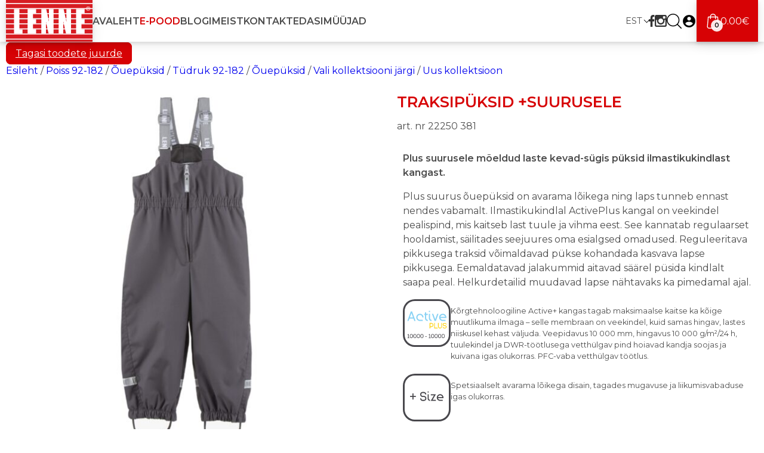

--- FILE ---
content_type: text/html; charset=UTF-8
request_url: https://lenne.ee/mudel/22250-381/
body_size: 26856
content:
<!DOCTYPE html>
<html lang="et">
<head>
  
  <meta name="viewport" content="width=device-width, initial-scale=1.0">
  <meta name="theme-color" content="#d70205">
  <meta charset="utf-8">
  <script id="cookieyes" type="text/javascript" src="https://cdn-cookieyes.com/client_data/4f672fa6a0862916e60e11de/script.js"></script>
  <script type="text/javascript">
/* <![CDATA[ */
(function () {
var ase = document.createElement("script");
ase.setAttribute("tw-client-key", "9xy9j7chqqrlsiqaucas3ass");
ase.setAttribute("src", "https://chat.askly.me/cw/chat/latest.js");
document.head.appendChild(ase);
})();
/* ]]> */
</script>
<meta name='robots' content='index, follow, max-image-preview:large, max-snippet:-1, max-video-preview:-1' />

<!-- Google Tag Manager by PYS -->
    <script data-cfasync="false" data-pagespeed-no-defer>
	    window.dataLayerPYS = window.dataLayerPYS || [];
	</script>
<!-- End Google Tag Manager by PYS -->
	<!-- This site is optimized with the Yoast SEO Premium plugin v23.4 (Yoast SEO v26.8) - https://yoast.com/product/yoast-seo-premium-wordpress/ -->
	<title>Traksipüksid +suurusele - Lenne</title>
	<meta name="description" content="Plus suurusele mõeldud laste kevad-sügis püksid ilmastikukindlast kangast. Plus suurus õuepüksid on avarama lõikega ning laps tunneb ennast nendes vabamalt." />
	<link rel="canonical" href="https://lenne.ee/mudel/22250-381/" />
	<meta property="og:locale" content="et_EE" />
	<meta property="og:type" content="product" />
	<meta property="og:title" content="Traksipüksid +suurusele" />
	<meta property="og:description" content="Plus suurusele mõeldud laste kevad-sügis püksid ilmastikukindlast kangast. Plus suurus õuepüksid on avarama lõikega ning laps tunneb ennast nendes vabamalt...." />
	<meta property="og:url" content="https://lenne.ee/mudel/22250-381/" />
	<meta property="og:site_name" content="Lenne" />
	<meta property="article:modified_time" content="2026-01-16T09:37:49+00:00" />
	<meta property="og:image" content="https://lenne.ee/wp-content/uploads/2020/04/20250-381-1-scaled.jpg" />
	<meta property="og:image:width" content="2560" />
	<meta property="og:image:height" content="2560" />
	<meta property="og:image:type" content="image/jpeg" /><meta property="og:image" content="https://lenne.ee/wp-content/uploads/2020/04/20250-381-2-scaled.jpg" />
	<meta property="og:image:width" content="2560" />
	<meta property="og:image:height" content="2560" />
	<meta property="og:image:type" content="image/jpeg" />
	<meta name="twitter:card" content="summary_large_image" />
	<meta name="twitter:label1" content="Availability" />
	<meta name="twitter:data1" content="In stock" />
	<script type="application/ld+json" class="yoast-schema-graph">{"@context":"https://schema.org","@graph":[{"@type":["WebPage","ItemPage"],"@id":"https://lenne.ee/mudel/22250-381/","url":"https://lenne.ee/mudel/22250-381/","name":"Traksipüksid +suurusele - Lenne","isPartOf":{"@id":"https://lenne.ee/#website"},"primaryImageOfPage":{"@id":"https://lenne.ee/mudel/22250-381/#primaryimage"},"image":{"@id":"https://lenne.ee/mudel/22250-381/#primaryimage"},"thumbnailUrl":"https://lenne.ee/wp-content/uploads/2020/04/20250-381-1-scaled.jpg","breadcrumb":{"@id":"https://lenne.ee/mudel/22250-381/#breadcrumb"},"inLanguage":"et","potentialAction":{"@type":"BuyAction","target":"https://lenne.ee/mudel/22250-381/"}},{"@type":"ImageObject","inLanguage":"et","@id":"https://lenne.ee/mudel/22250-381/#primaryimage","url":"https://lenne.ee/wp-content/uploads/2020/04/20250-381-1-scaled.jpg","contentUrl":"https://lenne.ee/wp-content/uploads/2020/04/20250-381-1-scaled.jpg","width":2560,"height":2560},{"@type":"BreadcrumbList","@id":"https://lenne.ee/mudel/22250-381/#breadcrumb","itemListElement":[{"@type":"ListItem","position":1,"name":"Home","item":"https://lenne.ee/"},{"@type":"ListItem","position":2,"name":"E-pood","item":"https://lenne.ee/epood-uus/"},{"@type":"ListItem","position":3,"name":"Traksipüksid +suurusele"}]},{"@type":"WebSite","@id":"https://lenne.ee/#website","url":"https://lenne.ee/","name":"Lenne","description":"","publisher":{"@id":"https://lenne.ee/#organization"},"potentialAction":[{"@type":"SearchAction","target":{"@type":"EntryPoint","urlTemplate":"https://lenne.ee/?s={search_term_string}"},"query-input":{"@type":"PropertyValueSpecification","valueRequired":true,"valueName":"search_term_string"}}],"inLanguage":"et"},{"@type":"Organization","@id":"https://lenne.ee/#organization","name":"LENNE OÜ","url":"https://lenne.ee/","logo":{"@type":"ImageObject","inLanguage":"et","@id":"https://lenne.ee/#/schema/logo/image/","url":"https://lenne.ee/wp-content/uploads/2019/02/lenne-logo.svg","contentUrl":"https://lenne.ee/wp-content/uploads/2019/02/lenne-logo.svg","width":281,"height":136,"caption":"LENNE OÜ"},"image":{"@id":"https://lenne.ee/#/schema/logo/image/"},"sameAs":["https://www.facebook.com/lennethebrand/","https://www.instagram.com/lennethebrand/","https://www.youtube.com/channel/UCNOF0ro0rMH-sZcjN9EhNZw"]}]}</script>
	<meta property="og:availability" content="instock" />
	<meta property="product:availability" content="instock" />
	<meta property="product:retailer_item_id" content="22250 381" />
	<meta property="product:condition" content="new" />
	<!-- / Yoast SEO Premium plugin. -->


<script type='application/javascript' id='pys-version-script'>console.log('PixelYourSite PRO version 12.2.7.1');</script>
<link rel='dns-prefetch' href='//cdn.jsdelivr.net' />
<link rel='dns-prefetch' href='//code.jquery.com' />
<link rel='dns-prefetch' href='//fonts.googleapis.com' />
<link rel="alternate" title="oEmbed (JSON)" type="application/json+oembed" href="https://lenne.ee/wp-json/oembed/1.0/embed?url=https%3A%2F%2Flenne.ee%2Fmudel%2F22250-381%2F" />
<link rel="alternate" title="oEmbed (XML)" type="text/xml+oembed" href="https://lenne.ee/wp-json/oembed/1.0/embed?url=https%3A%2F%2Flenne.ee%2Fmudel%2F22250-381%2F&#038;format=xml" />
<style id='wp-img-auto-sizes-contain-inline-css' type='text/css'>
img:is([sizes=auto i],[sizes^="auto," i]){contain-intrinsic-size:3000px 1500px}
/*# sourceURL=wp-img-auto-sizes-contain-inline-css */
</style>
<link rel='stylesheet' id='itella-shipping-pickup-point-selection-front-checkout-css' href='https://lenne.ee/wp-content/plugins/itella-shipping/public/assets/blocks/pickup-point-selection/checkout/front.css?ver=1.6.7'  media='all' />
<link rel='stylesheet' id='wp-block-library-css' href='https://lenne.ee/wp-includes/css/dist/block-library/style.min.css?ver=ab544d990f7ac4d25c4bb9ca0c29c257'  media='all' />
<style id='wp-block-library-inline-css' type='text/css'>
/*wp_block_styles_on_demand_placeholder:6978f26fae9b0*/
/*# sourceURL=wp-block-library-inline-css */
</style>
<style id='classic-theme-styles-inline-css' type='text/css'>
/*! This file is auto-generated */
.wp-block-button__link{color:#fff;background-color:#32373c;border-radius:9999px;box-shadow:none;text-decoration:none;padding:calc(.667em + 2px) calc(1.333em + 2px);font-size:1.125em}.wp-block-file__button{background:#32373c;color:#fff;text-decoration:none}
/*# sourceURL=/wp-includes/css/classic-themes.min.css */
</style>
<link rel='stylesheet' id='fgf-frontend-css' href='https://lenne.ee/wp-content/plugins/free-gifts-for-woocommerce/assets/css/frontend.css?ver=12.8.0'  media='all' />
<link rel='stylesheet' id='owl-carousel-css' href='https://lenne.ee/wp-content/plugins/free-gifts-for-woocommerce/assets/css/owl.carousel.min.css?ver=12.8.0'  media='all' />
<link rel='stylesheet' id='fgf-owl-carousel-css' href='https://lenne.ee/wp-content/plugins/free-gifts-for-woocommerce/assets/css/owl-carousel-enhanced.css?ver=12.8.0'  media='all' />
<link rel='stylesheet' id='lightcase-css' href='https://lenne.ee/wp-content/plugins/free-gifts-for-woocommerce/assets/css/lightcase.min.css?ver=12.8.0'  media='all' />
<link rel='stylesheet' id='woo-shipping-dpd-baltic-css' href='https://lenne.ee/wp-content/plugins/woo-shipping-dpd-baltic/public/css/dpd-public.css?ver=1.2.89'  media='all' />
<link rel='stylesheet' id='select2css-css' href='//cdn.jsdelivr.net/npm/select2@4.1.0-rc.0/dist/css/select2.min.css?ver=1.0'  media='all' />
<link rel='stylesheet' id='photoswipe-css' href='https://lenne.ee/wp-content/plugins/woocommerce/assets/css/photoswipe/photoswipe.min.css?ver=10.4.3'  media='all' />
<link rel='stylesheet' id='photoswipe-default-skin-css' href='https://lenne.ee/wp-content/plugins/woocommerce/assets/css/photoswipe/default-skin/default-skin.min.css?ver=10.4.3'  media='all' />
<link rel='stylesheet' id='woocommerce-layout-css' href='https://lenne.ee/wp-content/plugins/woocommerce/assets/css/woocommerce-layout.css?ver=10.4.3'  media='all' />
<link rel='stylesheet' id='woocommerce-smallscreen-css' href='https://lenne.ee/wp-content/plugins/woocommerce/assets/css/woocommerce-smallscreen.css?ver=10.4.3'  media='only screen and (max-width: 768px)' />
<link rel='stylesheet' id='woocommerce-general-css' href='https://lenne.ee/wp-content/plugins/woocommerce/assets/css/woocommerce.css?ver=10.4.3'  media='all' />
<style id='woocommerce-inline-inline-css' type='text/css'>
.woocommerce form .form-row .required { visibility: visible; }
/*# sourceURL=woocommerce-inline-inline-css */
</style>
<link rel='stylesheet' id='wpml-legacy-dropdown-click-0-css' href='https://lenne.ee/wp-content/plugins/sitepress-multilingual-cms/templates/language-switchers/legacy-dropdown-click/style.min.css?ver=1'  media='all' />
<link rel='stylesheet' id='montonio-style-css' href='https://lenne.ee/wp-content/plugins/montonio-for-woocommerce/assets/css/montonio-style.css?ver=9.3.2'  media='all' />
<link rel='stylesheet' id='ywgc-frontend-css' href='https://lenne.ee/wp-content/plugins/yith-woocommerce-gift-cards-premium/assets/css/ywgc-frontend.css?ver=4.31.0'  media='all' />
<style id='ywgc-frontend-inline-css' type='text/css'>

					#give-as-present,
					.yith_wc_gift_this_product_shop_page_class {
						background-color: #ffffff !important;
						color:#448A85 !important;
					}
					#give-as-present:hover,
					.yith_wc_gift_this_product_shop_page_class:hover {
						background-color:#ffffff !important;
						color:#1A4E43 !important;
					}
					#ywgc-cancel-gift-card {
						background-color:#ffffff;
						color:#448A85;
					}
					#ywgc-cancel-gift-card:hover {
						background-color:#ffffff;
						color:#1A4E43;
					}
				
					.ywgc_apply_gift_card_button{
						background-color:rgb(215,2,5) !important;
						color:#ffffff!important;
					}
					.ywgc_apply_gift_card_button:hover{
						background-color:rgb(215,2,5)!important;
						color:#ffffff!important;
					}
				
					.ywgc_enter_code{
						background-color:#ffffff;
						color:#000000;
					}
					.ywgc_enter_code:hover{
						background-color:#ffffff;
						color: #000000;
					}
				
					.gift-cards-list button{
						border: 1px solid rgb(215,2,5);
					}
					.selected_image_parent{
						outline: 2px dashed rgb(215,2,5) !important;
						outline-offset: -2px;
					}
					.ywgc-preset-image.selected_image_parent:after{
						background-color: rgb(215,2,5);
					}
					.selected_button{
						background-color: rgb(215,2,5) !important;
						color: white !important;
					}
					.selected_button .ywgc-manual-currency-symbol{
						background-color: rgb(215,2,5) !important;
						color: white !important;
					}
					.selected_button #ywgc-manual-amount{
						background-color: rgb(215,2,5) !important;
						color: white !important;
					}
					.ywgc-on-sale-text{
						color:rgb(215,2,5);
					}
					.ywgc-choose-image.ywgc-choose-template:hover{
						background: rgba(, , , 0.9);
					}
					.ywgc-choose-image.ywgc-choose-template{
						background: rgba(, , , 0.8);
					}
					.ywgc-form-preview-separator{
						background-color: rgb(215,2,5);
					}
					.ywgc-form-preview-amount{
						color: rgb(215,2,5);
					}
					.ywgc-manual-amount-container, .ywgc-normal-border{
						border: 1px solid rgb(215,2,5);
					}
					.ywgc-template-categories a:hover,
					.ywgc-template-categories a.ywgc-category-selected{
						color: rgb(215,2,5);
					}
					.ywgc-design-list-modal .ywgc-preset-image:before {
						background-color: rgb(215,2,5);
					}
		   	
						#ywgc-manual-amount-div-wrapper{
							position: relative;
							height: 100%;
						}
						.ywgc-manual-currency-symbol {
							background: white;
							position: absolute;
							right: 8px;
							top: 14px;
							padding: 5px;
							pointer-events: none;
						}
						.ywgc-manual-currency-symbol.left {
							display: none;
						}
					
				#ui-datepicker-div.ywgc-date-picker .ui-datepicker-buttonpane.ui-widget-content button{
					background-color: rgb(215,2,5) !important;
				}
		   	
                .ywgc-design-list .ywgc-preset-image img, .ywgc-preset-image.ywgc-preset-image-view-all, .ywgc-preset-image.ywgc-custom-picture {
                    width: 300px;
                    height: 300px;
                }
            
                .yith-ywgc-gift-this-product-modal-content-wrapper .ywgc-design-list .ywgc-preset-image img,.yith-ywgc-gift-this-product-modal-content-wrapper .ywgc-preset-image.ywgc-preset-image-view-all, .yith-ywgc-gift-this-product-modal-content-wrapper .ywgc-preset-image.ywgc-custom-picture {
                    width: 210px;
                    height: 210px;
                }
            
/*# sourceURL=ywgc-frontend-inline-css */
</style>
<link rel='stylesheet' id='jquery-ui-css-css' href='//code.jquery.com/ui/1.11.4/themes/smoothness/jquery-ui.min.css?ver=1.11.4'  media='all' />
<link rel='stylesheet' id='ywgc_popup_style_css-css' href='https://lenne.ee/wp-content/plugins/yith-woocommerce-gift-cards-premium/assets/css/ywgc-popup-style.css?ver=4.31.0'  media='all' />
<link rel='stylesheet' id='ywgc_gift_this_product_modal_style_css-css' href='https://lenne.ee/wp-content/plugins/yith-woocommerce-gift-cards-premium/assets/css/ywgc-gift-product-modal-style.css?ver=4.31.0'  media='all' />
<link rel='stylesheet' id='ywgc-product-layout-2-css' href='https://lenne.ee/wp-content/plugins/yith-woocommerce-gift-cards-premium/assets/css/layouts/ywgc-product-layout-2.css?ver=4.31.0'  media='all' />
<link rel='stylesheet' id='style-css' href='https://lenne.ee/wp-content/themes/Lenne/style.css?ver=1.32'  media='all' />
<link rel='stylesheet' id='google-fonts-css' href='https://fonts.googleapis.com/css2?family=Montserrat%3Aital%2Cwght%400%2C100%3B0%2C400%3B0%2C600%3B1%2C100%3B1%2C400%3B1%2C600&#038;display=swap&#038;ver=ab544d990f7ac4d25c4bb9ca0c29c257'  media='all' />
<link rel='stylesheet' id='lightgallery-css' href='https://lenne.ee/wp-content/themes/Lenne/blocks/gallery/lightGallery/css/lightgallery.css?ver=ab544d990f7ac4d25c4bb9ca0c29c257'  media='all' />
<script type="text/template" id="tmpl-variation-template">
	<div class="woocommerce-variation-description">{{{ data.variation.variation_description }}}</div>
	<div class="woocommerce-variation-price">{{{ data.variation.price_html }}}</div>
	<div class="woocommerce-variation-availability">{{{ data.variation.availability_html }}}</div>
</script>
<script type="text/template" id="tmpl-unavailable-variation-template">
	<p role="alert">Vabandust, see toode pole saadaval. Palun vali muu kombinatsioon. </p>
</script>
<script type="text/javascript" id="wpml-cookie-js-extra">
/* <![CDATA[ */
var wpml_cookies = {"wp-wpml_current_language":{"value":"et","expires":1,"path":"/"}};
var wpml_cookies = {"wp-wpml_current_language":{"value":"et","expires":1,"path":"/"}};
//# sourceURL=wpml-cookie-js-extra
/* ]]> */
</script>
<script  src="https://lenne.ee/wp-content/plugins/sitepress-multilingual-cms/res/js/cookies/language-cookie.js?ver=486900" id="wpml-cookie-js" defer="defer" data-wp-strategy="defer"></script>
<script type="text/javascript" id="jquery-core-js-extra">
/* <![CDATA[ */
var pysFacebookRest = {"restApiUrl":"https://lenne.ee/wp-json/pys-facebook/v1/event","debug":""};
//# sourceURL=jquery-core-js-extra
/* ]]> */
</script>
<script  src="https://lenne.ee/wp-includes/js/jquery/jquery.min.js?ver=3.7.1" id="jquery-core-js"></script>
<script  src="https://lenne.ee/wp-includes/js/jquery/jquery-migrate.min.js?ver=3.4.1" id="jquery-migrate-js"></script>
<script  src="https://lenne.ee/wp-content/plugins/woocommerce/assets/js/jquery-blockui/jquery.blockUI.min.js?ver=2.7.0-wc.10.4.3" id="wc-jquery-blockui-js" data-wp-strategy="defer"></script>
<script type="text/javascript" id="fgf-frontend-js-extra">
/* <![CDATA[ */
var fgf_frontend_params = {"is_block_cart":"","is_block_checkout":"","gift_products_pagination_nonce":"65fb68be13","gift_product_nonce":"d087545713","ajaxurl":"https://lenne.ee/wp-admin/admin-ajax.php","current_page_url":"https://lenne.ee/mudel/22250-381/","add_to_cart_link":"https://lenne.ee/mudel/22250-381/?fgf_gift_product=%s&fgf_rule_id=%s&fgf_buy_product_id=%s&fgf_coupon_id=%s","ajax_add_to_cart":"no","quantity_field_enabled":"2","dropdown_add_to_cart_behaviour":"1","dropdown_display_type":"1","add_to_cart_alert_message":"Palun vali kingitus","force_checkout_type":"1"};
//# sourceURL=fgf-frontend-js-extra
/* ]]> */
</script>
<script  src="https://lenne.ee/wp-content/plugins/free-gifts-for-woocommerce/assets/js/frontend.js?ver=12.8.0" id="fgf-frontend-js"></script>
<script  src="https://lenne.ee/wp-content/plugins/free-gifts-for-woocommerce/assets/js/owl.carousel.min.js?ver=12.8.0" id="owl-carousel-js"></script>
<script type="text/javascript" id="fgf-owl-carousel-js-extra">
/* <![CDATA[ */
var fgf_owl_carousel_params = {"desktop_count":"10","tablet_count":"7","mobile_count":"3","item_margin":"10","nav":"true","nav_prev_text":"\u003C","nav_next_text":"\u003E","pagination":"false","item_per_slide":"3","slide_speed":"5000","auto_play":"false"};
//# sourceURL=fgf-owl-carousel-js-extra
/* ]]> */
</script>
<script  src="https://lenne.ee/wp-content/plugins/free-gifts-for-woocommerce/assets/js/owl-carousel-enhanced.js?ver=12.8.0" id="fgf-owl-carousel-js"></script>
<script  src="https://lenne.ee/wp-content/plugins/free-gifts-for-woocommerce/assets/js/lightcase.min.js?ver=12.8.0" id="lightcase-js"></script>
<script  src="https://lenne.ee/wp-content/plugins/free-gifts-for-woocommerce/assets/js/fgf-lightcase-enhanced.js?ver=12.8.0" id="fgf-lightcase-js"></script>
<script type="text/javascript" id="woo-shipping-dpd-baltic-js-extra">
/* <![CDATA[ */
var dpd = {"fe_ajax_nonce":"59e280f924","ajax_url":"/wp-admin/admin-ajax.php"};
//# sourceURL=woo-shipping-dpd-baltic-js-extra
/* ]]> */
</script>
<script  src="https://lenne.ee/wp-content/plugins/woo-shipping-dpd-baltic/public/js/dpd-public.js?ver=1.2.89" id="woo-shipping-dpd-baltic-js"></script>
<script type="text/javascript" id="wc-add-to-cart-js-extra">
/* <![CDATA[ */
var wc_add_to_cart_params = {"ajax_url":"/wp-admin/admin-ajax.php","wc_ajax_url":"/?wc-ajax=%%endpoint%%","i18n_view_cart":"Vaata ostukorvi","cart_url":"https://lenne.ee/ostukorv/","is_cart":"","cart_redirect_after_add":"no"};
//# sourceURL=wc-add-to-cart-js-extra
/* ]]> */
</script>
<script  src="https://lenne.ee/wp-content/plugins/woocommerce/assets/js/frontend/add-to-cart.min.js?ver=10.4.3" id="wc-add-to-cart-js" defer="defer" data-wp-strategy="defer"></script>
<script  src="https://lenne.ee/wp-content/plugins/woocommerce/assets/js/flexslider/jquery.flexslider.min.js?ver=2.7.2-wc.10.4.3" id="wc-flexslider-js" defer="defer" data-wp-strategy="defer"></script>
<script  src="https://lenne.ee/wp-content/plugins/woocommerce/assets/js/photoswipe/photoswipe.min.js?ver=4.1.1-wc.10.4.3" id="wc-photoswipe-js" defer="defer" data-wp-strategy="defer"></script>
<script  src="https://lenne.ee/wp-content/plugins/woocommerce/assets/js/photoswipe/photoswipe-ui-default.min.js?ver=4.1.1-wc.10.4.3" id="wc-photoswipe-ui-default-js" defer="defer" data-wp-strategy="defer"></script>
<script type="text/javascript" id="wc-single-product-js-extra">
/* <![CDATA[ */
var wc_single_product_params = {"i18n_required_rating_text":"Palun vali hinnang","i18n_rating_options":["1 of 5 stars","2 of 5 stars","3 of 5 stars","4 of 5 stars","5 of 5 stars"],"i18n_product_gallery_trigger_text":"View full-screen image gallery","review_rating_required":"no","flexslider":{"rtl":false,"animation":"slide","smoothHeight":true,"directionNav":false,"controlNav":"thumbnails","slideshow":false,"animationSpeed":500,"animationLoop":false,"allowOneSlide":false},"zoom_enabled":"","zoom_options":[],"photoswipe_enabled":"1","photoswipe_options":{"shareEl":false,"closeOnScroll":false,"history":false,"hideAnimationDuration":0,"showAnimationDuration":0},"flexslider_enabled":"1"};
//# sourceURL=wc-single-product-js-extra
/* ]]> */
</script>
<script  src="https://lenne.ee/wp-content/plugins/woocommerce/assets/js/frontend/single-product.min.js?ver=10.4.3" id="wc-single-product-js" defer="defer" data-wp-strategy="defer"></script>
<script  src="https://lenne.ee/wp-content/plugins/woocommerce/assets/js/js-cookie/js.cookie.min.js?ver=2.1.4-wc.10.4.3" id="wc-js-cookie-js" data-wp-strategy="defer"></script>
<script  src="https://lenne.ee/wp-content/plugins/sitepress-multilingual-cms/templates/language-switchers/legacy-dropdown-click/script.min.js?ver=1" id="wpml-legacy-dropdown-click-0-js"></script>
<script  src="https://lenne.ee/wp-content/plugins/wp-optimize-premium/js/send-command-4-4-0.min.js?ver=4.4.0" id="wp-optimize-send-command-js"></script>
<script  src="https://lenne.ee/wp-content/plugins/wp-optimize-premium/js/wpo-lazy-load-4-4-0.min.js?ver=4.4.0" id="wp-optimize-lazy-load-js"></script>
<script type="text/javascript" id="wchaf-script-js-extra">
/* <![CDATA[ */
var wchaftext = {"enabled_shipping_methods":"free_shipping,local_pickup,dpd_home_delivery,dpd_sameday_delivery,dpd_sat_home_delivery,dpd_parcels,dpd_sameday_parcels,wc_rw_omniva,wc_rw_omniva_lv,wc_rw_omniva_lt,wc_rw_omniva_fi,wc_rw_omniva_postoffice,wc_rw_omniva_postoffice_to_postoffice,wc_rw_omniva_courier_pickup,wc_rw_smartpost,wc_rw_smartpost_fi,wc_rw_smartpost_lv,wc_rw_smartpost_lt,shopup_venipak_shipping_pickup_method,montonio_dpd_parcel_machines,montonio_dpd_courier,montonio_itella_parcel_machines,montonio_itella_post_offices,montonio_omniva_parcel_machines,montonio_omniva_post_offices,itella_pp","enabled_payment_methods":"","hide_billing_address_fields":"1","hide_country_selection":"0","required":"n\u00f5utav"};
//# sourceURL=wchaf-script-js-extra
/* ]]> */
</script>
<script  src="https://lenne.ee/wp-content/plugins/woocommerce-hide-address-fields/js/script.js?ver=0.17" id="wchaf-script-js"></script>
<script  src="https://lenne.ee/wp-includes/js/underscore.min.js?ver=1.13.7" id="underscore-js"></script>
<script type="text/javascript" id="wp-util-js-extra">
/* <![CDATA[ */
var _wpUtilSettings = {"ajax":{"url":"/wp-admin/admin-ajax.php"}};
//# sourceURL=wp-util-js-extra
/* ]]> */
</script>
<script  src="https://lenne.ee/wp-includes/js/wp-util.min.js?ver=ab544d990f7ac4d25c4bb9ca0c29c257" id="wp-util-js"></script>
<script  src="https://lenne.ee/wp-content/plugins/pixelyoursite-pro/dist/scripts/js.cookie-2.1.3.min.js?ver=2.1.3" id="js-cookie-pys-js"></script>
<script  src="https://lenne.ee/wp-content/plugins/pixelyoursite-pro/dist/scripts/jquery.bind-first-0.2.3.min.js" id="jquery-bind-first-js"></script>
<script  src="https://lenne.ee/wp-content/plugins/pixelyoursite-pro/dist/scripts/sha256.js?ver=0.11.0" id="js-sha256-js"></script>
<script  src="https://lenne.ee/wp-content/plugins/pixelyoursite-pro/dist/scripts/tld.min.js?ver=2.3.1" id="js-tld-js"></script>
<script type="text/javascript" id="pys-js-extra">
/* <![CDATA[ */
var pysOptions = {"staticEvents":{"facebook":{"woo_view_content":[{"delay":0,"type":"static","name":"ViewContent","eventID":"5f210c5d-1c33-4479-8a4d-b406e2362bfb","pixelIds":["322443871954717"],"params":{"content_ids":["104623"],"content_type":"product_group","value":"54.9","currency":"EUR","contents":[{"id":"104623","quantity":1}],"product_price":"54.9","content_name":"Traksip\u00fcksid +suurusele","category_name":"\u00d5uep\u00fcksid, \u00d5uep\u00fcksid, Poiss 92-182, T\u00fcdruk 92-182, Uus kollektsioon, Vali kollektsiooni j\u00e4rgi","page_title":"Traksip\u00fcksid +suurusele","post_type":"product","post_id":104623,"plugin":"PixelYourSite","event_url":"lenne.ee/mudel/22250-381/","user_role":"guest"},"e_id":"woo_view_content","ids":[],"hasTimeWindow":false,"timeWindow":0,"woo_order":"","edd_order":""}],"init_event":[{"delay":0,"type":"static","ajaxFire":false,"name":"PageView","eventID":"3d148f8e-5f53-4f12-82cb-40dfa401ce96","pixelIds":["322443871954717"],"params":{"categories":"\u00d5uep\u00fcksid, \u00d5uep\u00fcksid, Poiss 92-182, T\u00fcdruk 92-182, Uus kollektsioon, Vali kollektsiooni j\u00e4rgi","page_title":"Traksip\u00fcksid +suurusele","post_type":"product","post_id":104623,"plugin":"PixelYourSite","event_url":"lenne.ee/mudel/22250-381/","user_role":"guest"},"e_id":"init_event","ids":[],"hasTimeWindow":false,"timeWindow":0,"woo_order":"","edd_order":""}]},"ga":{"woo_view_content":[{"delay":0,"type":"static","unify":true,"trackingIds":["G-WZK362T9LW","AW-942356645"],"name":"view_item","eventID":"5f210c5d-1c33-4479-8a4d-b406e2362bfb","params":{"items":[{"item_id":"104623","item_name":"Traksip\u00fcksid +suurusele","quantity":1,"price":"54.9","affiliation":"Lenne","item_category":"Vali kollektsiooni j\u00e4rgi","item_category2":"Uus kollektsioon","item_category3":"T\u00fcdruk 92-182","item_category4":"Poiss 92-182","item_category5":"\u00d5uep\u00fcksid","id":"104623","google_business_vertical":"retail"}],"currency":"EUR","ecomm_prodid":"104623","ecomm_pagetype":"product","ecomm_totalvalue":"54.9","event_category":"ecommerce","value":"54.9","page_title":"Traksip\u00fcksid +suurusele","post_type":"product","post_id":104623,"plugin":"PixelYourSite","event_url":"lenne.ee/mudel/22250-381/","user_role":"guest"},"e_id":"woo_view_content","ids":[],"hasTimeWindow":false,"timeWindow":0,"woo_order":"","edd_order":""}]},"google_ads":{"woo_view_content":[{"delay":0,"type":"static","conversion_ids":["AW-942356645"],"name":"view_item","ids":["AW-942356645"],"eventID":"5f210c5d-1c33-4479-8a4d-b406e2362bfb","params":{"ecomm_prodid":"104623","ecomm_pagetype":"product","event_category":"ecommerce","currency":"EUR","items":[{"id":"104623","google_business_vertical":"retail"}],"value":"54.9","page_title":"Traksip\u00fcksid +suurusele","post_type":"product","post_id":104623,"plugin":"PixelYourSite","event_url":"lenne.ee/mudel/22250-381/","user_role":"guest"},"e_id":"woo_view_content","hasTimeWindow":false,"timeWindow":0,"woo_order":"","edd_order":""}],"init_event":[{"delay":0,"type":"static","conversion_ids":["AW-942356645"],"name":"page_view","eventID":"3d148f8e-5f53-4f12-82cb-40dfa401ce96","params":{"page_title":"Traksip\u00fcksid +suurusele","post_type":"product","post_id":104623,"plugin":"PixelYourSite","event_url":"lenne.ee/mudel/22250-381/","user_role":"guest"},"e_id":"init_event","ids":[],"hasTimeWindow":false,"timeWindow":0,"woo_order":"","edd_order":""}]}},"dynamicEvents":{"automatic_event_internal_link":{"facebook":{"delay":0,"type":"dyn","name":"InternalClick","eventID":"cd366bb8-f26a-4d0f-84ab-bd86ce4f388b","pixelIds":["322443871954717"],"params":{"page_title":"Traksip\u00fcksid +suurusele","post_type":"product","post_id":104623,"plugin":"PixelYourSite","event_url":"lenne.ee/mudel/22250-381/","user_role":"guest"},"e_id":"automatic_event_internal_link","ids":[],"hasTimeWindow":false,"timeWindow":0,"woo_order":"","edd_order":""},"ga":{"delay":0,"type":"dyn","name":"InternalClick","unify":true,"trackingIds":["G-WZK362T9LW","AW-942356645"],"eventID":"cd366bb8-f26a-4d0f-84ab-bd86ce4f388b","params":{"page_title":"Traksip\u00fcksid +suurusele","post_type":"product","post_id":104623,"plugin":"PixelYourSite","event_url":"lenne.ee/mudel/22250-381/","user_role":"guest"},"e_id":"automatic_event_internal_link","ids":[],"hasTimeWindow":false,"timeWindow":0,"woo_order":"","edd_order":""},"google_ads":{"delay":0,"type":"dyn","name":"InternalClick","conversion_ids":["AW-942356645"],"ids":["AW-942356645"],"eventID":"cd366bb8-f26a-4d0f-84ab-bd86ce4f388b","params":{"page_title":"Traksip\u00fcksid +suurusele","post_type":"product","post_id":104623,"plugin":"PixelYourSite","event_url":"lenne.ee/mudel/22250-381/","user_role":"guest"},"e_id":"automatic_event_internal_link","hasTimeWindow":false,"timeWindow":0,"woo_order":"","edd_order":""}},"automatic_event_outbound_link":{"facebook":{"delay":0,"type":"dyn","name":"OutboundClick","eventID":"c8771bf4-b87a-49e0-af6a-73848a47dabb","pixelIds":["322443871954717"],"params":{"page_title":"Traksip\u00fcksid +suurusele","post_type":"product","post_id":104623,"plugin":"PixelYourSite","event_url":"lenne.ee/mudel/22250-381/","user_role":"guest"},"e_id":"automatic_event_outbound_link","ids":[],"hasTimeWindow":false,"timeWindow":0,"woo_order":"","edd_order":""},"ga":{"delay":0,"type":"dyn","name":"OutboundClick","unify":true,"trackingIds":["G-WZK362T9LW","AW-942356645"],"eventID":"c8771bf4-b87a-49e0-af6a-73848a47dabb","params":{"page_title":"Traksip\u00fcksid +suurusele","post_type":"product","post_id":104623,"plugin":"PixelYourSite","event_url":"lenne.ee/mudel/22250-381/","user_role":"guest"},"e_id":"automatic_event_outbound_link","ids":[],"hasTimeWindow":false,"timeWindow":0,"woo_order":"","edd_order":""},"google_ads":{"delay":0,"type":"dyn","name":"OutboundClick","conversion_ids":["AW-942356645"],"ids":["AW-942356645"],"eventID":"c8771bf4-b87a-49e0-af6a-73848a47dabb","params":{"page_title":"Traksip\u00fcksid +suurusele","post_type":"product","post_id":104623,"plugin":"PixelYourSite","event_url":"lenne.ee/mudel/22250-381/","user_role":"guest"},"e_id":"automatic_event_outbound_link","hasTimeWindow":false,"timeWindow":0,"woo_order":"","edd_order":""}},"automatic_event_video":{"facebook":{"delay":0,"type":"dyn","name":"WatchVideo","eventID":"933097dd-a730-4fd0-827c-728510a1207d","pixelIds":["322443871954717"],"params":{"page_title":"Traksip\u00fcksid +suurusele","post_type":"product","post_id":104623,"plugin":"PixelYourSite","event_url":"lenne.ee/mudel/22250-381/","user_role":"guest"},"e_id":"automatic_event_video","ids":[],"hasTimeWindow":false,"timeWindow":0,"woo_order":"","edd_order":""},"ga":{"delay":0,"type":"dyn","name":"WatchVideo","unify":true,"trackingIds":["G-WZK362T9LW","AW-942356645"],"youtube_disabled":false,"eventID":"933097dd-a730-4fd0-827c-728510a1207d","params":{"page_title":"Traksip\u00fcksid +suurusele","post_type":"product","post_id":104623,"plugin":"PixelYourSite","event_url":"lenne.ee/mudel/22250-381/","user_role":"guest"},"e_id":"automatic_event_video","ids":[],"hasTimeWindow":false,"timeWindow":0,"woo_order":"","edd_order":""},"google_ads":{"delay":0,"type":"dyn","name":"WatchVideo","conversion_ids":["AW-942356645"],"ids":["AW-942356645"],"eventID":"933097dd-a730-4fd0-827c-728510a1207d","params":{"page_title":"Traksip\u00fcksid +suurusele","post_type":"product","post_id":104623,"plugin":"PixelYourSite","event_url":"lenne.ee/mudel/22250-381/","user_role":"guest"},"e_id":"automatic_event_video","hasTimeWindow":false,"timeWindow":0,"woo_order":"","edd_order":""}},"automatic_event_tel_link":{"facebook":{"delay":0,"type":"dyn","name":"TelClick","eventID":"64bc6a1e-d2e8-47e9-836d-0d26b3ec5085","pixelIds":["322443871954717"],"params":{"page_title":"Traksip\u00fcksid +suurusele","post_type":"product","post_id":104623,"plugin":"PixelYourSite","event_url":"lenne.ee/mudel/22250-381/","user_role":"guest"},"e_id":"automatic_event_tel_link","ids":[],"hasTimeWindow":false,"timeWindow":0,"woo_order":"","edd_order":""},"ga":{"delay":0,"type":"dyn","name":"TelClick","unify":true,"trackingIds":["G-WZK362T9LW","AW-942356645"],"eventID":"64bc6a1e-d2e8-47e9-836d-0d26b3ec5085","params":{"page_title":"Traksip\u00fcksid +suurusele","post_type":"product","post_id":104623,"plugin":"PixelYourSite","event_url":"lenne.ee/mudel/22250-381/","user_role":"guest"},"e_id":"automatic_event_tel_link","ids":[],"hasTimeWindow":false,"timeWindow":0,"woo_order":"","edd_order":""},"google_ads":{"delay":0,"type":"dyn","name":"TelClick","conversion_ids":["AW-942356645"],"ids":["AW-942356645"],"eventID":"64bc6a1e-d2e8-47e9-836d-0d26b3ec5085","params":{"page_title":"Traksip\u00fcksid +suurusele","post_type":"product","post_id":104623,"plugin":"PixelYourSite","event_url":"lenne.ee/mudel/22250-381/","user_role":"guest"},"e_id":"automatic_event_tel_link","hasTimeWindow":false,"timeWindow":0,"woo_order":"","edd_order":""}},"automatic_event_email_link":{"facebook":{"delay":0,"type":"dyn","name":"EmailClick","eventID":"3d08147a-03cc-43e0-92bc-5398e41cc18d","pixelIds":["322443871954717"],"params":{"page_title":"Traksip\u00fcksid +suurusele","post_type":"product","post_id":104623,"plugin":"PixelYourSite","event_url":"lenne.ee/mudel/22250-381/","user_role":"guest"},"e_id":"automatic_event_email_link","ids":[],"hasTimeWindow":false,"timeWindow":0,"woo_order":"","edd_order":""},"ga":{"delay":0,"type":"dyn","name":"EmailClick","unify":true,"trackingIds":["G-WZK362T9LW","AW-942356645"],"eventID":"3d08147a-03cc-43e0-92bc-5398e41cc18d","params":{"page_title":"Traksip\u00fcksid +suurusele","post_type":"product","post_id":104623,"plugin":"PixelYourSite","event_url":"lenne.ee/mudel/22250-381/","user_role":"guest"},"e_id":"automatic_event_email_link","ids":[],"hasTimeWindow":false,"timeWindow":0,"woo_order":"","edd_order":""},"google_ads":{"delay":0,"type":"dyn","name":"EmailClick","conversion_ids":["AW-942356645"],"ids":["AW-942356645"],"eventID":"3d08147a-03cc-43e0-92bc-5398e41cc18d","params":{"page_title":"Traksip\u00fcksid +suurusele","post_type":"product","post_id":104623,"plugin":"PixelYourSite","event_url":"lenne.ee/mudel/22250-381/","user_role":"guest"},"e_id":"automatic_event_email_link","hasTimeWindow":false,"timeWindow":0,"woo_order":"","edd_order":""}},"automatic_event_form":{"facebook":{"delay":0,"type":"dyn","name":"Form","eventID":"8b8441ed-1d51-4b35-93c5-f7af473d8b6f","pixelIds":["322443871954717"],"params":{"page_title":"Traksip\u00fcksid +suurusele","post_type":"product","post_id":104623,"plugin":"PixelYourSite","event_url":"lenne.ee/mudel/22250-381/","user_role":"guest"},"e_id":"automatic_event_form","ids":[],"hasTimeWindow":false,"timeWindow":0,"woo_order":"","edd_order":""},"ga":{"delay":0,"type":"dyn","name":"Form","unify":true,"trackingIds":["G-WZK362T9LW","AW-942356645"],"eventID":"8b8441ed-1d51-4b35-93c5-f7af473d8b6f","params":{"page_title":"Traksip\u00fcksid +suurusele","post_type":"product","post_id":104623,"plugin":"PixelYourSite","event_url":"lenne.ee/mudel/22250-381/","user_role":"guest"},"e_id":"automatic_event_form","ids":[],"hasTimeWindow":false,"timeWindow":0,"woo_order":"","edd_order":""},"google_ads":{"delay":0,"type":"dyn","name":"Form","conversion_ids":["AW-942356645"],"ids":["AW-942356645"],"eventID":"8b8441ed-1d51-4b35-93c5-f7af473d8b6f","params":{"page_title":"Traksip\u00fcksid +suurusele","post_type":"product","post_id":104623,"plugin":"PixelYourSite","event_url":"lenne.ee/mudel/22250-381/","user_role":"guest"},"e_id":"automatic_event_form","hasTimeWindow":false,"timeWindow":0,"woo_order":"","edd_order":""}},"automatic_event_download":{"facebook":{"delay":0,"type":"dyn","name":"Download","extensions":["","doc","exe","js","pdf","ppt","tgz","zip","xls"],"eventID":"2f6af7a3-9ff9-4598-92fe-e5f08475ad1f","pixelIds":["322443871954717"],"params":{"page_title":"Traksip\u00fcksid +suurusele","post_type":"product","post_id":104623,"plugin":"PixelYourSite","event_url":"lenne.ee/mudel/22250-381/","user_role":"guest"},"e_id":"automatic_event_download","ids":[],"hasTimeWindow":false,"timeWindow":0,"woo_order":"","edd_order":""},"ga":{"delay":0,"type":"dyn","name":"Download","extensions":["","doc","exe","js","pdf","ppt","tgz","zip","xls"],"unify":true,"trackingIds":["G-WZK362T9LW","AW-942356645"],"eventID":"2f6af7a3-9ff9-4598-92fe-e5f08475ad1f","params":{"page_title":"Traksip\u00fcksid +suurusele","post_type":"product","post_id":104623,"plugin":"PixelYourSite","event_url":"lenne.ee/mudel/22250-381/","user_role":"guest"},"e_id":"automatic_event_download","ids":[],"hasTimeWindow":false,"timeWindow":0,"woo_order":"","edd_order":""},"google_ads":{"delay":0,"type":"dyn","name":"Download","extensions":["","doc","exe","js","pdf","ppt","tgz","zip","xls"],"conversion_ids":["AW-942356645"],"ids":["AW-942356645"],"eventID":"2f6af7a3-9ff9-4598-92fe-e5f08475ad1f","params":{"page_title":"Traksip\u00fcksid +suurusele","post_type":"product","post_id":104623,"plugin":"PixelYourSite","event_url":"lenne.ee/mudel/22250-381/","user_role":"guest"},"e_id":"automatic_event_download","hasTimeWindow":false,"timeWindow":0,"woo_order":"","edd_order":""}},"automatic_event_comment":{"facebook":{"delay":0,"type":"dyn","name":"Comment","eventID":"27f20e2e-0fec-4c40-88f6-340d630af258","pixelIds":["322443871954717"],"params":{"page_title":"Traksip\u00fcksid +suurusele","post_type":"product","post_id":104623,"plugin":"PixelYourSite","event_url":"lenne.ee/mudel/22250-381/","user_role":"guest"},"e_id":"automatic_event_comment","ids":[],"hasTimeWindow":false,"timeWindow":0,"woo_order":"","edd_order":""},"ga":{"delay":0,"type":"dyn","name":"Comment","unify":true,"trackingIds":["G-WZK362T9LW","AW-942356645"],"eventID":"27f20e2e-0fec-4c40-88f6-340d630af258","params":{"page_title":"Traksip\u00fcksid +suurusele","post_type":"product","post_id":104623,"plugin":"PixelYourSite","event_url":"lenne.ee/mudel/22250-381/","user_role":"guest"},"e_id":"automatic_event_comment","ids":[],"hasTimeWindow":false,"timeWindow":0,"woo_order":"","edd_order":""},"google_ads":{"delay":0,"type":"dyn","name":"Comment","conversion_ids":["AW-942356645"],"ids":["AW-942356645"],"eventID":"27f20e2e-0fec-4c40-88f6-340d630af258","params":{"page_title":"Traksip\u00fcksid +suurusele","post_type":"product","post_id":104623,"plugin":"PixelYourSite","event_url":"lenne.ee/mudel/22250-381/","user_role":"guest"},"e_id":"automatic_event_comment","hasTimeWindow":false,"timeWindow":0,"woo_order":"","edd_order":""}},"automatic_event_adsense":{"facebook":{"delay":0,"type":"dyn","name":"AdSense","eventID":"8e103231-591c-4e22-bf57-27ed2cc10d51","pixelIds":["322443871954717"],"params":{"page_title":"Traksip\u00fcksid +suurusele","post_type":"product","post_id":104623,"plugin":"PixelYourSite","event_url":"lenne.ee/mudel/22250-381/","user_role":"guest"},"e_id":"automatic_event_adsense","ids":[],"hasTimeWindow":false,"timeWindow":0,"woo_order":"","edd_order":""},"ga":{"delay":0,"type":"dyn","name":"AdSense","unify":true,"trackingIds":["G-WZK362T9LW","AW-942356645"],"eventID":"8e103231-591c-4e22-bf57-27ed2cc10d51","params":{"page_title":"Traksip\u00fcksid +suurusele","post_type":"product","post_id":104623,"plugin":"PixelYourSite","event_url":"lenne.ee/mudel/22250-381/","user_role":"guest"},"e_id":"automatic_event_adsense","ids":[],"hasTimeWindow":false,"timeWindow":0,"woo_order":"","edd_order":""},"google_ads":{"delay":0,"type":"dyn","name":"AdSense","conversion_ids":["AW-942356645"],"ids":["AW-942356645"],"eventID":"8e103231-591c-4e22-bf57-27ed2cc10d51","params":{"page_title":"Traksip\u00fcksid +suurusele","post_type":"product","post_id":104623,"plugin":"PixelYourSite","event_url":"lenne.ee/mudel/22250-381/","user_role":"guest"},"e_id":"automatic_event_adsense","hasTimeWindow":false,"timeWindow":0,"woo_order":"","edd_order":""}},"automatic_event_scroll":{"facebook":{"delay":0,"type":"dyn","name":"PageScroll","scroll_percent":30,"eventID":"8c42319c-9645-4460-b4d3-189e0408612c","pixelIds":["322443871954717"],"params":{"page_title":"Traksip\u00fcksid +suurusele","post_type":"product","post_id":104623,"plugin":"PixelYourSite","event_url":"lenne.ee/mudel/22250-381/","user_role":"guest"},"e_id":"automatic_event_scroll","ids":[],"hasTimeWindow":false,"timeWindow":0,"woo_order":"","edd_order":""},"ga":{"delay":0,"type":"dyn","name":"PageScroll","scroll_percent":30,"unify":true,"trackingIds":["G-WZK362T9LW","AW-942356645"],"eventID":"8c42319c-9645-4460-b4d3-189e0408612c","params":{"page_title":"Traksip\u00fcksid +suurusele","post_type":"product","post_id":104623,"plugin":"PixelYourSite","event_url":"lenne.ee/mudel/22250-381/","user_role":"guest"},"e_id":"automatic_event_scroll","ids":[],"hasTimeWindow":false,"timeWindow":0,"woo_order":"","edd_order":""},"google_ads":{"delay":0,"type":"dyn","name":"PageScroll","scroll_percent":30,"conversion_ids":["AW-942356645"],"ids":["AW-942356645"],"eventID":"8c42319c-9645-4460-b4d3-189e0408612c","params":{"page_title":"Traksip\u00fcksid +suurusele","post_type":"product","post_id":104623,"plugin":"PixelYourSite","event_url":"lenne.ee/mudel/22250-381/","user_role":"guest"},"e_id":"automatic_event_scroll","hasTimeWindow":false,"timeWindow":0,"woo_order":"","edd_order":""}},"automatic_event_time_on_page":{"facebook":{"delay":0,"type":"dyn","name":"TimeOnPage","time_on_page":30,"eventID":"9fe3bff0-bd63-46c3-85c6-3361f3bae605","pixelIds":["322443871954717"],"params":{"page_title":"Traksip\u00fcksid +suurusele","post_type":"product","post_id":104623,"plugin":"PixelYourSite","event_url":"lenne.ee/mudel/22250-381/","user_role":"guest"},"e_id":"automatic_event_time_on_page","ids":[],"hasTimeWindow":false,"timeWindow":0,"woo_order":"","edd_order":""},"ga":{"delay":0,"type":"dyn","name":"TimeOnPage","time_on_page":30,"unify":true,"trackingIds":["G-WZK362T9LW","AW-942356645"],"eventID":"9fe3bff0-bd63-46c3-85c6-3361f3bae605","params":{"page_title":"Traksip\u00fcksid +suurusele","post_type":"product","post_id":104623,"plugin":"PixelYourSite","event_url":"lenne.ee/mudel/22250-381/","user_role":"guest"},"e_id":"automatic_event_time_on_page","ids":[],"hasTimeWindow":false,"timeWindow":0,"woo_order":"","edd_order":""},"google_ads":{"delay":0,"type":"dyn","name":"TimeOnPage","time_on_page":30,"conversion_ids":["AW-942356645"],"ids":["AW-942356645"],"eventID":"9fe3bff0-bd63-46c3-85c6-3361f3bae605","params":{"page_title":"Traksip\u00fcksid +suurusele","post_type":"product","post_id":104623,"plugin":"PixelYourSite","event_url":"lenne.ee/mudel/22250-381/","user_role":"guest"},"e_id":"automatic_event_time_on_page","hasTimeWindow":false,"timeWindow":0,"woo_order":"","edd_order":""}},"woo_select_content_single":{"43792":{"ga":{"delay":0,"type":"dyn","name":"select_item","trackingIds":["G-WZK362T9LW"],"eventID":"b3e64c33-63e7-4711-85ba-fb6ef996a056","params":{"items":[{"id":"43792","name":"Soojad mustad villased s\u00f5rmkindad","quantity":1,"price":"16.9","item_list_name":"Related Products","item_list_id":"related_products","affiliation":"Lenne","item_category":"Kindad","item_category2":"T\u00fcdruk 92-182","item_category3":"Kindad","item_category4":"Poiss 92-182","item_category5":"S\u00f5rmkindad"}],"event_category":"ecommerce","content_type":"product","page_title":"Traksip\u00fcksid +suurusele","post_type":"product","post_id":104623,"plugin":"PixelYourSite","event_url":"lenne.ee/mudel/22250-381/","user_role":"guest"},"e_id":"woo_select_content_single","ids":[],"hasTimeWindow":false,"timeWindow":0,"woo_order":"","edd_order":""}},"44588":{"ga":{"delay":0,"type":"dyn","name":"select_item","trackingIds":["G-WZK362T9LW"],"eventID":"b3e64c33-63e7-4711-85ba-fb6ef996a056","params":{"items":[{"id":"44588","name":"Sooja fliisvoodriga puuvillane talvemask","quantity":1,"price":"23.9","item_list_name":"Related Products","item_list_id":"related_products","affiliation":"Lenne","item_category":"Tuukrim\u00fctsid","item_category2":"K\u00f5ik m\u00fctsid","item_category3":"T\u00fcdruk 92-182","item_category4":"Tuukrim\u00fcts","item_category5":"K\u00f5ik m\u00fctsid"}],"event_category":"ecommerce","content_type":"product","page_title":"Traksip\u00fcksid +suurusele","post_type":"product","post_id":104623,"plugin":"PixelYourSite","event_url":"lenne.ee/mudel/22250-381/","user_role":"guest"},"e_id":"woo_select_content_single","ids":[],"hasTimeWindow":false,"timeWindow":0,"woo_order":"","edd_order":""}},"26113":{"ga":{"delay":0,"type":"dyn","name":"select_item","trackingIds":["G-WZK362T9LW"],"eventID":"b3e64c33-63e7-4711-85ba-fb6ef996a056","params":{"items":[{"id":"26113","name":"3/4 pikkusega tumesinised retuusid","quantity":1,"price":"14.9","item_list_name":"Related Products","item_list_id":"related_products","affiliation":"Lenne","item_category":"Rahvuslik","item_category2":"Uus kollektsioon","item_category3":"Vali kollektsiooni j\u00e4rgi","item_category4":"\u2022 \u00fchev\u00e4rvilised retuusid","item_category5":"\u2022 k\u00f5ik p\u00fcksid"}],"event_category":"ecommerce","content_type":"product","page_title":"Traksip\u00fcksid +suurusele","post_type":"product","post_id":104623,"plugin":"PixelYourSite","event_url":"lenne.ee/mudel/22250-381/","user_role":"guest"},"e_id":"woo_select_content_single","ids":[],"hasTimeWindow":false,"timeWindow":0,"woo_order":"","edd_order":""}},"45636":{"ga":{"delay":0,"type":"dyn","name":"select_item","trackingIds":["G-WZK362T9LW"],"eventID":"b3e64c33-63e7-4711-85ba-fb6ef996a056","params":{"items":[{"id":"45636","name":"T\u00fcdrukute talvep\u00fcksid","quantity":1,"price":"47.18","item_list_name":"Related Products","item_list_id":"related_products","affiliation":"Lenne","item_category":"- \u00d5uep\u00fcksid","item_category2":"K\u00f5ik allahindlusega tooted","item_category3":"Allahindlus","item_category4":"SOODUS %","item_category5":"\u00d5uep\u00fcksid"}],"event_category":"ecommerce","content_type":"product","page_title":"Traksip\u00fcksid +suurusele","post_type":"product","post_id":104623,"plugin":"PixelYourSite","event_url":"lenne.ee/mudel/22250-381/","user_role":"guest"},"e_id":"woo_select_content_single","ids":[],"hasTimeWindow":false,"timeWindow":0,"woo_order":"","edd_order":""}},"45665":{"ga":{"delay":0,"type":"dyn","name":"select_item","trackingIds":["G-WZK362T9LW"],"eventID":"b3e64c33-63e7-4711-85ba-fb6ef996a056","params":{"items":[{"id":"45665","name":"T\u00fcdrukute talvep\u00fcksid","quantity":1,"price":"47.18","item_list_name":"Related Products","item_list_id":"related_products","affiliation":"Lenne","item_category":"- \u00d5uep\u00fcksid","item_category2":"K\u00f5ik allahindlusega tooted","item_category3":"Allahindlus","item_category4":"SOODUS %","item_category5":"\u00d5uep\u00fcksid"}],"event_category":"ecommerce","content_type":"product","page_title":"Traksip\u00fcksid +suurusele","post_type":"product","post_id":104623,"plugin":"PixelYourSite","event_url":"lenne.ee/mudel/22250-381/","user_role":"guest"},"e_id":"woo_select_content_single","ids":[],"hasTimeWindow":false,"timeWindow":0,"woo_order":"","edd_order":""}},"44268":{"ga":{"delay":0,"type":"dyn","name":"select_item","trackingIds":["G-WZK362T9LW"],"eventID":"b3e64c33-63e7-4711-85ba-fb6ef996a056","params":{"items":[{"id":"44268","name":"Villane kaelus","quantity":1,"price":"14.9","item_list_name":"Related Products","item_list_id":"related_products","affiliation":"Lenne","item_category":"Torusallid ja kaelused","item_category2":"T\u00fcdruk 92-182"}],"event_category":"ecommerce","content_type":"product","page_title":"Traksip\u00fcksid +suurusele","post_type":"product","post_id":104623,"plugin":"PixelYourSite","event_url":"lenne.ee/mudel/22250-381/","user_role":"guest"},"e_id":"woo_select_content_single","ids":[],"hasTimeWindow":false,"timeWindow":0,"woo_order":"","edd_order":""}},"40077":{"ga":{"delay":0,"type":"dyn","name":"select_item","trackingIds":["G-WZK362T9LW"],"eventID":"b3e64c33-63e7-4711-85ba-fb6ef996a056","params":{"items":[{"id":"40077","name":"Traksidega talvep\u00fcksid","quantity":1,"price":"47.18","item_list_name":"Related Products","item_list_id":"related_products","affiliation":"Lenne","item_category":"- \u00d5uep\u00fcksid","item_category2":"K\u00f5ik allahindlusega tooted","item_category3":"Allahindlus","item_category4":"SOODUS %","item_category5":"\u00d5uep\u00fcksid"}],"event_category":"ecommerce","content_type":"product","page_title":"Traksip\u00fcksid +suurusele","post_type":"product","post_id":104623,"plugin":"PixelYourSite","event_url":"lenne.ee/mudel/22250-381/","user_role":"guest"},"e_id":"woo_select_content_single","ids":[],"hasTimeWindow":false,"timeWindow":0,"woo_order":"","edd_order":""}},"26043":{"ga":{"delay":0,"type":"dyn","name":"select_item","trackingIds":["G-WZK362T9LW"],"eventID":"b3e64c33-63e7-4711-85ba-fb6ef996a056","params":{"items":[{"id":"26043","name":"3/4 pikkusega retuusid","quantity":1,"price":"14.9","item_list_name":"Related Products","item_list_id":"related_products","affiliation":"Lenne","item_category":"Uus kollektsioon","item_category2":"Vali kollektsiooni j\u00e4rgi","item_category3":"\u2022 \u00fchev\u00e4rvilised retuusid","item_category4":"\u2022 k\u00f5ik p\u00fcksid","item_category5":"\u2022 p\u00fcksid ja retuusid"}],"event_category":"ecommerce","content_type":"product","page_title":"Traksip\u00fcksid +suurusele","post_type":"product","post_id":104623,"plugin":"PixelYourSite","event_url":"lenne.ee/mudel/22250-381/","user_role":"guest"},"e_id":"woo_select_content_single","ids":[],"hasTimeWindow":false,"timeWindow":0,"woo_order":"","edd_order":""}},"40051":{"ga":{"delay":0,"type":"dyn","name":"select_item","trackingIds":["G-WZK362T9LW"],"eventID":"b3e64c33-63e7-4711-85ba-fb6ef996a056","params":{"items":[{"id":"40051","name":"Traksidega talvep\u00fcksid","quantity":1,"price":"47.18","item_list_name":"Related Products","item_list_id":"related_products","affiliation":"Lenne","item_category":"- \u00d5uep\u00fcksid","item_category2":"K\u00f5ik allahindlusega tooted","item_category3":"Allahindlus","item_category4":"SOODUS %","item_category5":"\u00d5uep\u00fcksid"}],"event_category":"ecommerce","content_type":"product","page_title":"Traksip\u00fcksid +suurusele","post_type":"product","post_id":104623,"plugin":"PixelYourSite","event_url":"lenne.ee/mudel/22250-381/","user_role":"guest"},"e_id":"woo_select_content_single","ids":[],"hasTimeWindow":false,"timeWindow":0,"woo_order":"","edd_order":""}},"45607":{"ga":{"delay":0,"type":"dyn","name":"select_item","trackingIds":["G-WZK362T9LW"],"eventID":"b3e64c33-63e7-4711-85ba-fb6ef996a056","params":{"items":[{"id":"45607","name":"T\u00fcdrukute talvep\u00fcksid","quantity":1,"price":"47.18","item_list_name":"Related Products","item_list_id":"related_products","affiliation":"Lenne","item_category":"- \u00d5uep\u00fcksid","item_category2":"K\u00f5ik allahindlusega tooted","item_category3":"Allahindlus","item_category4":"SOODUS %","item_category5":"\u00d5uep\u00fcksid"}],"event_category":"ecommerce","content_type":"product","page_title":"Traksip\u00fcksid +suurusele","post_type":"product","post_id":104623,"plugin":"PixelYourSite","event_url":"lenne.ee/mudel/22250-381/","user_role":"guest"},"e_id":"woo_select_content_single","ids":[],"hasTimeWindow":false,"timeWindow":0,"woo_order":"","edd_order":""}},"26084":{"ga":{"delay":0,"type":"dyn","name":"select_item","trackingIds":["G-WZK362T9LW"],"eventID":"b3e64c33-63e7-4711-85ba-fb6ef996a056","params":{"items":[{"id":"26084","name":"3/4 pikkusega retuusid","quantity":1,"price":"14.9","item_list_name":"Related Products","item_list_id":"related_products","affiliation":"Lenne","item_category":"Uus kollektsioon","item_category2":"Vali kollektsiooni j\u00e4rgi","item_category3":"\u2022 \u00fchev\u00e4rvilised retuusid","item_category4":"\u2022 k\u00f5ik p\u00fcksid","item_category5":"\u2022 p\u00fcksid ja retuusid"}],"event_category":"ecommerce","content_type":"product","page_title":"Traksip\u00fcksid +suurusele","post_type":"product","post_id":104623,"plugin":"PixelYourSite","event_url":"lenne.ee/mudel/22250-381/","user_role":"guest"},"e_id":"woo_select_content_single","ids":[],"hasTimeWindow":false,"timeWindow":0,"woo_order":"","edd_order":""}},"40023":{"ga":{"delay":0,"type":"dyn","name":"select_item","trackingIds":["G-WZK362T9LW"],"eventID":"b3e64c33-63e7-4711-85ba-fb6ef996a056","params":{"items":[{"id":"40023","name":"Tumesinised traksidega talvep\u00fcksid","quantity":1,"price":"47.18","item_list_name":"Related Products","item_list_id":"related_products","affiliation":"Lenne","item_category":"- \u00d5uep\u00fcksid","item_category2":"K\u00f5ik allahindlusega tooted","item_category3":"Allahindlus","item_category4":"SOODUS %","item_category5":"\u00d5uep\u00fcksid"}],"event_category":"ecommerce","content_type":"product","page_title":"Traksip\u00fcksid +suurusele","post_type":"product","post_id":104623,"plugin":"PixelYourSite","event_url":"lenne.ee/mudel/22250-381/","user_role":"guest"},"e_id":"woo_select_content_single","ids":[],"hasTimeWindow":false,"timeWindow":0,"woo_order":"","edd_order":""}},"44599":{"ga":{"delay":0,"type":"dyn","name":"select_item","trackingIds":["G-WZK362T9LW"],"eventID":"b3e64c33-63e7-4711-85ba-fb6ef996a056","params":{"items":[{"id":"44599","name":"Sooja fliisvoodriga talvemask","quantity":1,"price":"23.9","item_list_name":"Related Products","item_list_id":"related_products","affiliation":"Lenne","item_category":"M\u00fctsid/sallid/maskm\u00fctsid","item_category2":"Tuukrim\u00fctsid","item_category3":"K\u00f5ik m\u00fctsid","item_category4":"T\u00fcdruk 92-182"}],"event_category":"ecommerce","content_type":"product","page_title":"Traksip\u00fcksid +suurusele","post_type":"product","post_id":104623,"plugin":"PixelYourSite","event_url":"lenne.ee/mudel/22250-381/","user_role":"guest"},"e_id":"woo_select_content_single","ids":[],"hasTimeWindow":false,"timeWindow":0,"woo_order":"","edd_order":""}},"36001":{"ga":{"delay":0,"type":"dyn","name":"select_item","trackingIds":["G-WZK362T9LW"],"eventID":"b3e64c33-63e7-4711-85ba-fb6ef996a056","params":{"items":[{"id":"36001","name":"Helkur","quantity":1,"price":"3.9","item_list_name":"Related Products","item_list_id":"related_products","affiliation":"Lenne","item_category":"Helkurkangas","item_category2":"\u2022 helkurid","item_category3":"\u2022 k\u00f5ik aksessuaarid","item_category4":"Aksessuaarid","item_category5":"T\u00fcdruk 92-182"}],"event_category":"ecommerce","content_type":"product","page_title":"Traksip\u00fcksid +suurusele","post_type":"product","post_id":104623,"plugin":"PixelYourSite","event_url":"lenne.ee/mudel/22250-381/","user_role":"guest"},"e_id":"woo_select_content_single","ids":[],"hasTimeWindow":false,"timeWindow":0,"woo_order":"","edd_order":""}},"48206":{"ga":{"delay":0,"type":"dyn","name":"select_item","trackingIds":["G-WZK362T9LW"],"eventID":"b3e64c33-63e7-4711-85ba-fb6ef996a056","params":{"items":[{"id":"48206","name":"Soojad talvekindad villase karvavoodriga","quantity":1,"price":"16.9","item_list_name":"Related Products","item_list_id":"related_products","affiliation":"Lenne","item_category":"Kindad","item_category2":"T\u00fcdruk 92-182","item_category3":"Kindad","item_category4":"Poiss 92-182","item_category5":"LAPSED"}],"event_category":"ecommerce","content_type":"product","page_title":"Traksip\u00fcksid +suurusele","post_type":"product","post_id":104623,"plugin":"PixelYourSite","event_url":"lenne.ee/mudel/22250-381/","user_role":"guest"},"e_id":"woo_select_content_single","ids":[],"hasTimeWindow":false,"timeWindow":0,"woo_order":"","edd_order":""}},"44577":{"ga":{"delay":0,"type":"dyn","name":"select_item","trackingIds":["G-WZK362T9LW"],"eventID":"b3e64c33-63e7-4711-85ba-fb6ef996a056","params":{"items":[{"id":"44577","name":"Sooja fliisvoodriga talvemask","quantity":1,"price":"23.9","item_list_name":"Related Products","item_list_id":"related_products","affiliation":"Lenne","item_category":"Tuukrim\u00fctsid","item_category2":"K\u00f5ik m\u00fctsid","item_category3":"T\u00fcdruk 92-182","item_category4":"Tuukrim\u00fcts","item_category5":"K\u00f5ik m\u00fctsid"}],"event_category":"ecommerce","content_type":"product","page_title":"Traksip\u00fcksid +suurusele","post_type":"product","post_id":104623,"plugin":"PixelYourSite","event_url":"lenne.ee/mudel/22250-381/","user_role":"guest"},"e_id":"woo_select_content_single","ids":[],"hasTimeWindow":false,"timeWindow":0,"woo_order":"","edd_order":""}},"36009":{"ga":{"delay":0,"type":"dyn","name":"select_item","trackingIds":["G-WZK362T9LW"],"eventID":"b3e64c33-63e7-4711-85ba-fb6ef996a056","params":{"items":[{"id":"36009","name":"Helkur","quantity":1,"price":"3.9","item_list_name":"Related Products","item_list_id":"related_products","affiliation":"Lenne","item_category":"Helkurkangas","item_category2":"\u2022 helkurid","item_category3":"\u2022 k\u00f5ik aksessuaarid","item_category4":"Aksessuaarid","item_category5":"T\u00fcdruk 92-182"}],"event_category":"ecommerce","content_type":"product","page_title":"Traksip\u00fcksid +suurusele","post_type":"product","post_id":104623,"plugin":"PixelYourSite","event_url":"lenne.ee/mudel/22250-381/","user_role":"guest"},"e_id":"woo_select_content_single","ids":[],"hasTimeWindow":false,"timeWindow":0,"woo_order":"","edd_order":""}},"44545":{"ga":{"delay":0,"type":"dyn","name":"select_item","trackingIds":["G-WZK362T9LW"],"eventID":"b3e64c33-63e7-4711-85ba-fb6ef996a056","params":{"items":[{"id":"44545","name":"Tumesinine sooja fliisvoodriga talvemask","quantity":1,"price":"23.9","item_list_name":"Related Products","item_list_id":"related_products","affiliation":"Lenne","item_category":"M\u00fctsid/sallid/maskm\u00fctsid","item_category2":"Tuukrim\u00fctsid","item_category3":"K\u00f5ik m\u00fctsid","item_category4":"T\u00fcdruk 92-182","item_category5":"Tuukrim\u00fcts"}],"event_category":"ecommerce","content_type":"product","page_title":"Traksip\u00fcksid +suurusele","post_type":"product","post_id":104623,"plugin":"PixelYourSite","event_url":"lenne.ee/mudel/22250-381/","user_role":"guest"},"e_id":"woo_select_content_single","ids":[],"hasTimeWindow":false,"timeWindow":0,"woo_order":"","edd_order":""}},"40728":{"ga":{"delay":0,"type":"dyn","name":"select_item","trackingIds":["G-WZK362T9LW"],"eventID":"b3e64c33-63e7-4711-85ba-fb6ef996a056","params":{"items":[{"id":"40728","name":"Lipsuga kevad-s\u00fcgis mask","quantity":1,"price":"17.92","item_list_name":"Related Products","item_list_id":"related_products","affiliation":"Lenne","item_category":"Maskm\u00fctsid","item_category2":"M\u00fctsid","item_category3":"- Aksessuaarid","item_category4":"K\u00f5ik allahindlusega tooted","item_category5":"Allahindlus"}],"event_category":"ecommerce","content_type":"product","page_title":"Traksip\u00fcksid +suurusele","post_type":"product","post_id":104623,"plugin":"PixelYourSite","event_url":"lenne.ee/mudel/22250-381/","user_role":"guest"},"e_id":"woo_select_content_single","ids":[],"hasTimeWindow":false,"timeWindow":0,"woo_order":"","edd_order":""}},"27571":{"ga":{"delay":0,"type":"dyn","name":"select_item","trackingIds":["G-WZK362T9LW"],"eventID":"b3e64c33-63e7-4711-85ba-fb6ef996a056","params":{"items":[{"id":"27571","name":"Tumesinised retuusid","quantity":1,"price":"19.9","item_list_name":"Related Products","item_list_id":"related_products","affiliation":"Lenne","item_category":"\u2022 \u00fchev\u00e4rvilised retuusid","item_category2":"\u2022 k\u00f5ik p\u00fcksid","item_category3":"\u2022 p\u00fcksid ja retuusid","item_category4":"\u2022 k\u00f5ik siseriided","item_category5":"Siseriided"}],"event_category":"ecommerce","content_type":"product","page_title":"Traksip\u00fcksid +suurusele","post_type":"product","post_id":104623,"plugin":"PixelYourSite","event_url":"lenne.ee/mudel/22250-381/","user_role":"guest"},"e_id":"woo_select_content_single","ids":[],"hasTimeWindow":false,"timeWindow":0,"woo_order":"","edd_order":""}},"43561":{"ga":{"delay":0,"type":"dyn","name":"select_item","trackingIds":["G-WZK362T9LW"],"eventID":"b3e64c33-63e7-4711-85ba-fb6ef996a056","params":{"items":[{"id":"43561","name":"Villane talvemask","quantity":1,"price":"20.93","item_list_name":"Related Products","item_list_id":"related_products","affiliation":"Lenne","item_category":"Maskm\u00fctsid","item_category2":"- Aksessuaarid","item_category3":"K\u00f5ik allahindlusega tooted","item_category4":"Allahindlus","item_category5":"Tuukrim\u00fctsid"}],"event_category":"ecommerce","content_type":"product","page_title":"Traksip\u00fcksid +suurusele","post_type":"product","post_id":104623,"plugin":"PixelYourSite","event_url":"lenne.ee/mudel/22250-381/","user_role":"guest"},"e_id":"woo_select_content_single","ids":[],"hasTimeWindow":false,"timeWindow":0,"woo_order":"","edd_order":""}},"39879":{"ga":{"delay":0,"type":"dyn","name":"select_item","trackingIds":["G-WZK362T9LW"],"eventID":"b3e64c33-63e7-4711-85ba-fb6ef996a056","params":{"items":[{"id":"39879","name":"Mustad traksidega talvep\u00fcksid","quantity":1,"price":"47.18","item_list_name":"Related Products","item_list_id":"related_products","affiliation":"Lenne","item_category":"- \u00d5uep\u00fcksid","item_category2":"K\u00f5ik allahindlusega tooted","item_category3":"Allahindlus","item_category4":"SOODUS %","item_category5":"\u00d5uep\u00fcksid"}],"event_category":"ecommerce","content_type":"product","page_title":"Traksip\u00fcksid +suurusele","post_type":"product","post_id":104623,"plugin":"PixelYourSite","event_url":"lenne.ee/mudel/22250-381/","user_role":"guest"},"e_id":"woo_select_content_single","ids":[],"hasTimeWindow":false,"timeWindow":0,"woo_order":"","edd_order":""}},"40716":{"ga":{"delay":0,"type":"dyn","name":"select_item","trackingIds":["G-WZK362T9LW"],"eventID":"b3e64c33-63e7-4711-85ba-fb6ef996a056","params":{"items":[{"id":"40716","name":"Lipsuga kevad-s\u00fcgis mask","quantity":1,"price":"23.9","item_list_name":"Related Products","item_list_id":"related_products","affiliation":"Lenne","item_category":"M\u00fctsid/sallid/maskm\u00fctsid","item_category2":"Uus kollektsioon","item_category3":"Vali kollektsiooni j\u00e4rgi","item_category4":"Tuukrim\u00fctsid","item_category5":"K\u00f5ik m\u00fctsid"}],"event_category":"ecommerce","content_type":"product","page_title":"Traksip\u00fcksid +suurusele","post_type":"product","post_id":104623,"plugin":"PixelYourSite","event_url":"lenne.ee/mudel/22250-381/","user_role":"guest"},"e_id":"woo_select_content_single","ids":[],"hasTimeWindow":false,"timeWindow":0,"woo_order":"","edd_order":""}},"43622":{"ga":{"delay":0,"type":"dyn","name":"select_item","trackingIds":["G-WZK362T9LW"],"eventID":"b3e64c33-63e7-4711-85ba-fb6ef996a056","params":{"items":[{"id":"43622","name":"Villane talvemask","quantity":1,"price":"20.93","item_list_name":"Related Products","item_list_id":"related_products","affiliation":"Lenne","item_category":"Maskm\u00fctsid","item_category2":"- Aksessuaarid","item_category3":"K\u00f5ik allahindlusega tooted","item_category4":"Allahindlus","item_category5":"Tuukrim\u00fctsid"}],"event_category":"ecommerce","content_type":"product","page_title":"Traksip\u00fcksid +suurusele","post_type":"product","post_id":104623,"plugin":"PixelYourSite","event_url":"lenne.ee/mudel/22250-381/","user_role":"guest"},"e_id":"woo_select_content_single","ids":[],"hasTimeWindow":false,"timeWindow":0,"woo_order":"","edd_order":""}}}},"triggerEvents":[],"triggerEventTypes":[],"facebook":{"pixelIds":["322443871954717"],"advancedMatchingEnabled":true,"advancedMatching":{"fn":"carol","ln":"pau","em":"cccpau111@gmail.com","ph":"56694804","external_id":"706cfefd3b81696c910c4a140760522683e35a1876479344e48fd043cb62829a"},"removeMetadata":false,"wooVariableAsSimple":false,"serverApiEnabled":true,"wooCRSendFromServer":false,"send_external_id":true,"enabled_medical":false,"do_not_track_medical_param":["event_url","post_title","page_title","landing_page","content_name","categories","category_name","tags"],"meta_ldu":false},"ga":{"trackingIds":["G-WZK362T9LW"],"retargetingLogic":"ecomm","crossDomainEnabled":false,"crossDomainAcceptIncoming":false,"crossDomainDomains":[],"wooVariableAsSimple":true,"isDebugEnabled":[false],"serverContainerUrls":{"G-WZK362T9LW":{"enable_server_container":"","server_container_url":"","transport_url":""}},"additionalConfig":{"G-WZK362T9LW":{"first_party_collection":true}},"disableAdvertisingFeatures":false,"disableAdvertisingPersonalization":false,"url_passthrough":true,"url_passthrough_filter":true,"custom_page_view_event":false},"google_ads":{"conversion_ids":["AW-942356645"],"enhanced_conversion":["index_0"],"woo_purchase_conversion_track":"current_event","woo_initiate_checkout_conversion_track":"current_event","woo_add_to_cart_conversion_track":"current_event","woo_view_content_conversion_track":"current_event","woo_view_category_conversion_track":"current_event","edd_purchase_conversion_track":"current_event","edd_initiate_checkout_conversion_track":"current_event","edd_add_to_cart_conversion_track":"current_event","edd_view_content_conversion_track":"current_event","edd_view_category_conversion_track":"current_event","wooVariableAsSimple":true,"crossDomainEnabled":false,"crossDomainAcceptIncoming":false,"crossDomainDomains":[]},"debug":"","siteUrl":"https://lenne.ee","ajaxUrl":"https://lenne.ee/wp-admin/admin-ajax.php","ajax_event":"da6ac54bfa","trackUTMs":"1","trackTrafficSource":"1","user_id":"0","enable_lading_page_param":"1","cookie_duration":"7","enable_event_day_param":"1","enable_event_month_param":"1","enable_event_time_param":"1","enable_remove_target_url_param":"1","enable_remove_download_url_param":"1","visit_data_model":"first_visit","last_visit_duration":"60","enable_auto_save_advance_matching":"1","enable_success_send_form":"","enable_automatic_events":"1","enable_event_video":"1","ajaxForServerEvent":"1","ajaxForServerStaticEvent":"1","useSendBeacon":"1","send_external_id":"1","external_id_expire":"180","track_cookie_for_subdomains":"1","google_consent_mode":"1","data_persistency":"keep_data","advance_matching_form":{"enable_advance_matching_forms":true,"advance_matching_fn_names":["","first_name","first-name","first name","name"],"advance_matching_ln_names":["","last_name","last-name","last name"],"advance_matching_tel_names":["","phone","tel"],"advance_matching_em_names":[]},"advance_matching_url":{"enable_advance_matching_url":true,"advance_matching_fn_names":[],"advance_matching_ln_names":[],"advance_matching_tel_names":[],"advance_matching_em_names":[]},"track_dynamic_fields":[],"gdpr":{"ajax_enabled":true,"all_disabled_by_api":false,"facebook_disabled_by_api":false,"tiktok_disabled_by_api":false,"analytics_disabled_by_api":false,"google_ads_disabled_by_api":false,"pinterest_disabled_by_api":false,"bing_disabled_by_api":false,"externalID_disabled_by_api":false,"facebook_prior_consent_enabled":true,"tiktok_prior_consent_enabled":true,"analytics_prior_consent_enabled":true,"google_ads_prior_consent_enabled":true,"pinterest_prior_consent_enabled":true,"bing_prior_consent_enabled":true,"cookiebot_integration_enabled":false,"cookiebot_facebook_consent_category":"marketing","cookiebot_tiktok_consent_category":"marketing","cookiebot_analytics_consent_category":"statistics","cookiebot_google_ads_consent_category":"marketing","cookiebot_pinterest_consent_category":"marketing","cookiebot_bing_consent_category":"marketing","cookie_notice_integration_enabled":false,"cookie_law_info_integration_enabled":false,"real_cookie_banner_integration_enabled":false,"consent_magic_integration_enabled":false,"analytics_storage":{"enabled":true,"value":"granted","filter":false},"ad_storage":{"enabled":true,"value":"granted","filter":false},"ad_user_data":{"enabled":true,"value":"granted","filter":false},"ad_personalization":{"enabled":true,"value":"granted","filter":false}},"cookie":{"disabled_all_cookie":false,"disabled_start_session_cookie":false,"disabled_advanced_form_data_cookie":false,"disabled_landing_page_cookie":false,"disabled_first_visit_cookie":false,"disabled_trafficsource_cookie":false,"disabled_utmTerms_cookie":false,"disabled_utmId_cookie":false,"disabled_google_alternative_id":false},"tracking_analytics":{"TrafficSource":"direct","TrafficLanding":"https://lenne.ee/epood-uus/","TrafficUtms":[],"TrafficUtmsId":[],"userDataEnable":true,"userData":{"emails":[],"phones":[],"addresses":[]},"use_encoding_provided_data":true,"use_multiple_provided_data":true},"GATags":{"ga_datalayer_type":"default","ga_datalayer_name":"dataLayerPYS","gclid_alternative_enabled":false,"gclid_alternative_param":""},"automatic":{"enable_youtube":true,"enable_vimeo":true,"enable_video":true},"woo":{"enabled":true,"enabled_save_data_to_orders":true,"addToCartOnButtonEnabled":true,"addToCartOnButtonValueEnabled":true,"addToCartOnButtonValueOption":"price","woo_purchase_on_transaction":true,"woo_view_content_variation_is_selected":true,"singleProductId":104623,"affiliateEnabled":false,"removeFromCartSelector":"form.woocommerce-cart-form .remove","addToCartCatchMethod":"add_cart_hook","is_order_received_page":false,"containOrderId":false,"affiliateEventName":"Lead"},"edd":{"enabled":false},"cache_bypass":"1769534064"};
//# sourceURL=pys-js-extra
/* ]]> */
</script>
<script  src="https://lenne.ee/wp-content/plugins/pixelyoursite-pro/dist/scripts/public.js?ver=12.2.7.1" id="pys-js"></script>
<link rel="https://api.w.org/" href="https://lenne.ee/wp-json/" /><link rel="alternate" title="JSON" type="application/json" href="https://lenne.ee/wp-json/wp/v2/product/104623" /><link rel='shortlink' href='https://lenne.ee/?p=104623' />
<meta name="generator" content="WPML ver:4.8.6 stt:1,15;" />
	<script>

					        // jQuery(document).on( 'change', '.wc_payment_methods input[name="payment_method"]', function() {
				// 	jQuery('body').trigger('update_checkout');
				// });
					</script>
				<noscript><style>.woocommerce-product-gallery{ opacity: 1 !important; }</style></noscript>
	<link rel="icon" href="https://lenne.ee/wp-content/uploads/2020/01/cropped-lenne-logo-100x100.png" sizes="32x32" />
<link rel="icon" href="https://lenne.ee/wp-content/uploads/2020/01/cropped-lenne-logo-250x250.png" sizes="192x192" />
<link rel="apple-touch-icon" href="https://lenne.ee/wp-content/uploads/2020/01/cropped-lenne-logo-250x250.png" />
<meta name="msapplication-TileImage" content="https://lenne.ee/wp-content/uploads/2020/01/cropped-lenne-logo.png" />
</head>

<body class="wp-singular product-template-default single single-product postid-104623 wp-theme-Lenne theme-Lenne woocommerce woocommerce-page woocommerce-no-js veb-variation-swatches veb-variation-swatches-on-mobile inwp-theme-lenne inwp-theme-child-lenne inwp-style-squared inwp-attr-behavior-hide inwp-no-tooltip inwp-no-css inwp-show-label">

<div class="site-header">
  <div class="site-header-wrap">

    <div class="header-logo">
      <a href="https://lenne.ee/">
        <img src="https://lenne.ee/wp-content/themes/Lenne/img/lenne-logo.svg" alt="LENNE">
      </a>
    </div>

    <div class="menu-wrap">
      <div class="m-wrap"><ul id="menu-peamenuu" class="menu"><li id="menu-item-37817" class="menu-item menu-item-type-post_type menu-item-object-page menu-item-home menu-item-37817"><a href="https://lenne.ee/">Avaleht</a></li>
<li id="menu-item-627965" class="menu-item menu-item-type-post_type menu-item-object-page menu-item-has-children current_page_parent menu-item-627965 current-menu-parent current_page_parent"><a href="https://lenne.ee/epood-uus/">E-pood</a>
<ul class="sub-menu">
	<li id="menu-item-627959" class="menu-toggle-filter-btn menu-item menu-item-type-custom menu-item-object-custom menu-item-627959"><a href="#">Vali kategooria</a></li>
	<li id="menu-item-627960" class="menu-toggle-filter-btn menu-item menu-item-type-custom menu-item-object-custom menu-item-627960"><a href="#">Filtreeri tooteid</a></li>
</ul>
</li>
<li id="menu-item-484900" class="menu-item menu-item-type-post_type menu-item-object-page menu-item-484900"><a href="https://lenne.ee/blogi/">Blogi</a></li>
<li id="menu-item-40833" class="menu-item menu-item-type-post_type menu-item-object-page menu-item-40833"><a href="https://lenne.ee/meist/">Meist</a></li>
<li id="menu-item-30831" class="menu-item menu-item-type-post_type menu-item-object-page menu-item-30831"><a href="https://lenne.ee/kontakt/">Kontakt</a></li>
<li id="menu-item-30830" class="menu-item menu-item-type-post_type menu-item-object-page menu-item-30830"><a href="https://lenne.ee/edasimuujad/">Edasimüüjad</a></li>
<li id="menu-item-308899" class="hide-desktop menu-item menu-item-type-post_type menu-item-object-page menu-item-308899"><a href="https://lenne.ee/minu-konto/">Minu konto</a></li>
</ul></div>
      <div class="hamburger hamburger--squeeze">
        <!-- <span class="hamburger-box">
          <span class="hamburger-inner"></span>
        </span> -->
        <img src="https://lenne.ee/wp-content/themes/Lenne/img/house.svg" alt="">        
      </div>

      <div class="mobile-menu-overlay" style="display:none">
        <div class="mobile-menu-overlay-content">

          <div class="mobile-m-wrap"><ul id="menu-peamenuu-1" class="menu"><li class="menu-item menu-item-type-post_type menu-item-object-page menu-item-home menu-item-37817"><a href="https://lenne.ee/">Avaleht</a></li>
<li class="menu-item menu-item-type-post_type menu-item-object-page menu-item-has-children current_page_parent menu-item-627965 current-menu-parent current_page_parent"><a href="https://lenne.ee/epood-uus/">E-pood</a>
<ul class="sub-menu">
	<li class="menu-toggle-filter-btn menu-item menu-item-type-custom menu-item-object-custom menu-item-627959"><a href="#">Vali kategooria</a></li>
	<li class="menu-toggle-filter-btn menu-item menu-item-type-custom menu-item-object-custom menu-item-627960"><a href="#">Filtreeri tooteid</a></li>
</ul>
</li>
<li class="menu-item menu-item-type-post_type menu-item-object-page menu-item-484900"><a href="https://lenne.ee/blogi/">Blogi</a></li>
<li class="menu-item menu-item-type-post_type menu-item-object-page menu-item-40833"><a href="https://lenne.ee/meist/">Meist</a></li>
<li class="menu-item menu-item-type-post_type menu-item-object-page menu-item-30831"><a href="https://lenne.ee/kontakt/">Kontakt</a></li>
<li class="menu-item menu-item-type-post_type menu-item-object-page menu-item-30830"><a href="https://lenne.ee/edasimuujad/">Edasimüüjad</a></li>
<li class="hide-desktop menu-item menu-item-type-post_type menu-item-object-page menu-item-308899"><a href="https://lenne.ee/minu-konto/">Minu konto</a></li>
</ul></div>
          <div class="m-menu-contacts">
                          <a href="https://www.facebook.com/lennethebrand" target="_blank"><img src="https://lenne.ee/wp-content/themes/Lenne/img/fb-icon.svg" alt="Facebook"></a>
                                      <a href="https://www.instagram.com/lennethebrand/" target="_blank"><img src="https://lenne.ee/wp-content/themes/Lenne/img/instagram-icon.svg" alt="Instagram"></a>
                      </div>

        </div>
      </div>

    </div>

    <div class="header-language">
      
<div class="wpml-ls-statics-shortcode_actions wpml-ls wpml-ls-touch-device wpml-ls-legacy-dropdown-click js-wpml-ls-legacy-dropdown-click" id="lang_sel_click">
	<ul role="menu">

		<li class="wpml-ls-slot-shortcode_actions wpml-ls-item wpml-ls-item-et wpml-ls-current-language wpml-ls-first-item wpml-ls-item-legacy-dropdown-click" role="none">

			<a href="#" class="js-wpml-ls-item-toggle wpml-ls-item-toggle lang_sel_sel icl-et" role="menuitem" title="Switch to EST">
                <span class="wpml-ls-native icl_lang_sel_native" role="menuitem">EST</span></a>

			<ul class="js-wpml-ls-sub-menu wpml-ls-sub-menu" role="menu">
				
					<li class="icl-en wpml-ls-slot-shortcode_actions wpml-ls-item wpml-ls-item-en wpml-ls-last-item" role="none">
						<a href="https://lenne.ee/en/model/22250-381/" class="wpml-ls-link" role="menuitem" aria-label="Switch to ENG" title="Switch to ENG">
                            <span class="wpml-ls-native icl_lang_sel_native" lang="en">ENG</span></a>
					</li>

							</ul>

		</li>

	</ul>
</div>
    </div>

    <div class="social-media-icons">
              <a href="https://www.facebook.com/lennethebrand" target="_blank"><img src="https://lenne.ee/wp-content/themes/Lenne/img/fb-icon.svg" alt="Facebook"></a>
                    <a href="https://www.instagram.com/lennethebrand/" target="_blank"><img src="https://lenne.ee/wp-content/themes/Lenne/img/instagram-icon.svg" alt="Instagram"></a>
          </div>

    <div class="header-search-toggle">
      <img src="https://lenne.ee/wp-content/themes/Lenne/img/search-icon.svg" alt="Search">
      <div class="header-search-form" style="display: none">
        <form autocomplete="off" autocorrect="off" autocapitalize="off" spellcheck="false" role="search" method="get" class="search-form" action="https://lenne.ee/">
          <label>
            <input type="search" class="search-field"
            placeholder="Sisesta märksõna + enter"
            value="" name="s"
            title="Sisesta märksõna + enter" />
            <input type="hidden" name="post_type" value="product" />
          </label>
        </form>
      </div>
    </div>

    <div class="header-user-account">
      <a href="https://lenne.ee/minu-konto/">
        <img src="https://lenne.ee/wp-content/themes/Lenne/img/account-icon.svg" alt="Account">
      </a>
    </div>
    <div class="header-mini-cart">
      <a href="https://lenne.ee/ostukorv/" class="mini-cart-count">
        <svg version="1.1" id="Capa_1" xmlns="http://www.w3.org/2000/svg" xmlns:xlink="http://www.w3.org/1999/xlink" x="0px" y="0px"
        	 viewBox="0 0 489 489" style="enable-background:new 0 0 489 489;" xml:space="preserve">
        <g>
        	<path class="shoppingbag-path" d="M440.1,422.7l-28-315.3c-0.6-7-6.5-12.3-13.4-12.3h-57.6C340.3,42.5,297.3,0,244.5,0s-95.8,42.5-96.6,95.1
        		H90.3c-7,0-12.8,5.3-13.4,12.3l-28,315.3c0,0.4-0.1,0.8-0.1,1.2c0,35.9,32.9,65.1,73.4,65.1h244.6c40.5,0,73.4-29.2,73.4-65.1
        		C440.2,423.5,440.2,423.1,440.1,422.7z M244.5,27c37.9,0,68.8,30.4,69.6,68.1H174.9C175.7,57.4,206.6,27,244.5,27z M366.8,462
        		H122.2c-25.4,0-46-16.8-46.4-37.5l26.8-302.3h45.2v41c0,7.5,6,13.5,13.5,13.5s13.5-6,13.5-13.5v-41h139.3v41
        		c0,7.5,6,13.5,13.5,13.5s13.5-6,13.5-13.5v-41h45.2l26.9,302.3C412.8,445.2,392.1,462,366.8,462z"/>
        </g>
        </svg>
        <div class="mini-cart-counter">0</div>
      </a>
      <a href="https://lenne.ee/ostukorv/" class="mini-cart-amount">
        <div class="mini-cart-content"><span class="woocommerce-Price-amount amount"><bdi>0.00<span class="woocommerce-Price-currencySymbol">&euro;</span></bdi></span></div>
      </a>
    </div>
  </div>
</div>

<div class="lenne-woocommerce">
  <div class="lenne-woocommerce-wrap">

    
          <div class="back-to-category">
        <a class="button" href="javascript:void(0);" onclick="window.history.back();">
          Tagasi toodete juurde        </a>
      </div>
    
    <nav class="woocommerce-breadcrumb"><a href="https://lenne.ee">Esileht</a> / <a href="https://lenne.ee/epood/lapsed/poiss/">Poiss 92-182</a> / <a href="https://lenne.ee/epood/lapsed/poiss/ouepuksid-4/">Õuepüksid</a> / <a href="https://lenne.ee/epood/lapsed/tudruk/">Tüdruk 92-182</a> / <a href="https://lenne.ee/epood/lapsed/tudruk/ouepuksid-2/">Õuepüksid</a> / <a href="https://lenne.ee/epood/lapsed/kollektsioonid/">Vali kollektsiooni järgi</a> / <a href="https://lenne.ee/epood/lapsed/kollektsioonid/uus/">Uus kollektsioon</a></nav>

    <div class="lenne-woocommerce-content">

      
      <div class="lenne-woocommerce-product">

        
        <div class="woocommerce-notices-wrapper"></div><div id="product-104623" class="product type-product post-104623 status-publish first instock product_cat-ouepuksid-2 product_cat-ouepuksid-4 product_cat-poiss product_cat-tudruk product_cat-uus product_cat-kollektsioonid has-post-thumbnail taxable shipping-taxable purchasable product-type-variable">

	<div class="woocommerce-product-gallery woocommerce-product-gallery--with-images woocommerce-product-gallery--columns-4 images" data-columns="4" style="opacity: 0; transition: opacity .25s ease-in-out;">
	<div class="woocommerce-product-gallery__wrapper">
		<div data-thumb="https://lenne.ee/wp-content/uploads/2020/04/20250-381-1-scaled-250x250.jpg" data-thumb-alt="Traksipüksid +suurusele" data-thumb-srcset="https://lenne.ee/wp-content/uploads/2020/04/20250-381-1-scaled-250x250.jpg 250w, https://lenne.ee/wp-content/uploads/2020/04/20250-381-1-scaled-400x400.jpg 400w, https://lenne.ee/wp-content/uploads/2020/04/20250-381-1-scaled-600x600.jpg 600w, https://lenne.ee/wp-content/uploads/2020/04/20250-381-1-scaled-1200x1200.jpg 1200w, https://lenne.ee/wp-content/uploads/2020/04/20250-381-1-scaled-100x100.jpg 100w, https://lenne.ee/wp-content/uploads/2020/04/20250-381-1-scaled-768x768.jpg 768w, https://lenne.ee/wp-content/uploads/2020/04/20250-381-1-scaled-1536x1536.jpg 1536w, https://lenne.ee/wp-content/uploads/2020/04/20250-381-1-scaled-2048x2048.jpg 2048w"  data-thumb-sizes="(max-width: 250px) 100vw, 250px" class="woocommerce-product-gallery__image"><a href="https://lenne.ee/wp-content/uploads/2020/04/20250-381-1-scaled.jpg"><img width="600" height="600" src="https://lenne.ee/wp-content/uploads/2020/04/20250-381-1-scaled-600x600.jpg" class="wp-post-image" alt="Traksipüksid +suurusele" data-caption="" data-src="https://lenne.ee/wp-content/uploads/2020/04/20250-381-1-scaled.jpg" data-large_image="https://lenne.ee/wp-content/uploads/2020/04/20250-381-1-scaled.jpg" data-large_image_width="2560" data-large_image_height="2560" decoding="async" fetchpriority="high" srcset="https://lenne.ee/wp-content/uploads/2020/04/20250-381-1-scaled-600x600.jpg 600w, https://lenne.ee/wp-content/uploads/2020/04/20250-381-1-scaled-400x400.jpg 400w, https://lenne.ee/wp-content/uploads/2020/04/20250-381-1-scaled-250x250.jpg 250w, https://lenne.ee/wp-content/uploads/2020/04/20250-381-1-scaled-1200x1200.jpg 1200w, https://lenne.ee/wp-content/uploads/2020/04/20250-381-1-scaled-100x100.jpg 100w, https://lenne.ee/wp-content/uploads/2020/04/20250-381-1-scaled-768x768.jpg 768w, https://lenne.ee/wp-content/uploads/2020/04/20250-381-1-scaled-1536x1536.jpg 1536w, https://lenne.ee/wp-content/uploads/2020/04/20250-381-1-scaled-2048x2048.jpg 2048w" sizes="(max-width: 600px) 100vw, 600px" /></a></div><div data-thumb="https://lenne.ee/wp-content/uploads/2020/04/20250-381-2-scaled-250x250.jpg" data-thumb-alt="Traksipüksid +suurusele - pilt 2" data-thumb-srcset="https://lenne.ee/wp-content/uploads/2020/04/20250-381-2-scaled-250x250.jpg 250w, https://lenne.ee/wp-content/uploads/2020/04/20250-381-2-scaled-400x400.jpg 400w, https://lenne.ee/wp-content/uploads/2020/04/20250-381-2-scaled-600x600.jpg 600w, https://lenne.ee/wp-content/uploads/2020/04/20250-381-2-scaled-1200x1200.jpg 1200w, https://lenne.ee/wp-content/uploads/2020/04/20250-381-2-scaled-100x100.jpg 100w, https://lenne.ee/wp-content/uploads/2020/04/20250-381-2-scaled-768x768.jpg 768w, https://lenne.ee/wp-content/uploads/2020/04/20250-381-2-scaled-1536x1536.jpg 1536w, https://lenne.ee/wp-content/uploads/2020/04/20250-381-2-scaled-2048x2048.jpg 2048w"  data-thumb-sizes="(max-width: 250px) 100vw, 250px" class="woocommerce-product-gallery__image"><a href="https://lenne.ee/wp-content/uploads/2020/04/20250-381-2-scaled.jpg"><img width="600" height="600" src="https://lenne.ee/wp-content/uploads/2020/04/20250-381-2-scaled-600x600.jpg" class="" alt="Traksipüksid +suurusele - pilt 2" data-caption="" data-src="https://lenne.ee/wp-content/uploads/2020/04/20250-381-2-scaled.jpg" data-large_image="https://lenne.ee/wp-content/uploads/2020/04/20250-381-2-scaled.jpg" data-large_image_width="2560" data-large_image_height="2560" decoding="async" srcset="https://lenne.ee/wp-content/uploads/2020/04/20250-381-2-scaled-600x600.jpg 600w, https://lenne.ee/wp-content/uploads/2020/04/20250-381-2-scaled-400x400.jpg 400w, https://lenne.ee/wp-content/uploads/2020/04/20250-381-2-scaled-250x250.jpg 250w, https://lenne.ee/wp-content/uploads/2020/04/20250-381-2-scaled-1200x1200.jpg 1200w, https://lenne.ee/wp-content/uploads/2020/04/20250-381-2-scaled-100x100.jpg 100w, https://lenne.ee/wp-content/uploads/2020/04/20250-381-2-scaled-768x768.jpg 768w, https://lenne.ee/wp-content/uploads/2020/04/20250-381-2-scaled-1536x1536.jpg 1536w, https://lenne.ee/wp-content/uploads/2020/04/20250-381-2-scaled-2048x2048.jpg 2048w" sizes="(max-width: 600px) 100vw, 600px" /></a></div>	</div>
</div>

	<div class="summary entry-summary">
		<h1 class="product_title entry-title">Traksipüksid +suurusele</h1><div class="product-sku">art. nr 22250 381</div><div class="content">
<div class="wrap"><strong>Plus suurusele mõeldud laste kevad-sügis püksid ilmastikukindlast kangast.</strong></p>
<p>Plus suurus õuepüksid on avarama lõikega ning laps tunneb ennast nendes vabamalt. Ilmastikukindlal ActivePlus kangal on veekindel pealispind, mis kaitseb last tuule ja vihma eest. See kannatab regulaarset hooldamist, säilitades seejuures oma esialgsed omadused. Reguleeritava pikkusega traksid võimaldavad pükse kohandada kasvava lapse pikkusega. Eemaldatavad jalakummid aitavad säärel püsida kindlalt saapa peal. Helkurdetailid muudavad lapse nähtavaks ka pimedamal ajal.</p>
<div class="product-content-images"><div class="product-symbol-image"><img decoding="async" src="[data-uri]" alt="" class="lazyload" data-src="https://lenne.ee/wp-content/uploads/2019/07/active_plus.svg"><span class="product-symbol-description">Kõrgtehnoloogiline Active+ kangas tagab maksimaalse kaitse ka kõige muutlikuma ilmaga – selle membraan on veekindel, kuid samas hingav, lastes niiskusel kehast väljuda. Veepidavus 10 000 mm, hingavus 10 000 g/m²/24 h, tuulekindel ja DWR-töötlusega vetthülgav pind hoiavad kandja soojas ja kuivana igas olukorras. PFC-vaba vetthülgav töötlus.</span></div></div>
<div class="product-content-images"><div class="product-symbol-image"><img decoding="async" src="[data-uri]" alt="" class="lazyload" data-src="https://lenne.ee/wp-content/uploads/2019/07/plus-size.svg"><span class="product-symbol-description">Spetsiaalselt avarama lõikega disain, tagades mugavuse ja liikumisvabaduse igas olukorras.</span></div></div>
<div class="product-content-images"><div class="product-symbol-image"><img decoding="async" src="[data-uri]" alt="" class="lazyload" data-src="https://lenne.ee/wp-content/uploads/2025/10/est_syda-1.png"><span class="product-symbol-description">Toodetud Eestis! Kodumaal disainitud ja valmistatud rõivad tagavad kõrge kvaliteedi ja usaldusväärsuse, toetades samal ajal Eesti majandust ja kohalikke peresid. Kohalik tootmine tähendab väiksemat ökoloogilist jalajälge ning rohkem töökohti siin samas Eestis. Valides eestimaise, valid vastutustundliku ja kestliku tuleviku.</span></div></div></div>
</div>
  <div class="size-table-container">

  	<div class="size-table-toggle">Suuruste tabel</div>

  	<div class="size-table-content" style="display:none;">
  		  			<div class="single-table__container">
  				<div class="title__container">
  					<h3>Üleriided</h3>
  				</div>
  				<table>
  					<thead>
  						<tr>
  							<td><h5>Vanus (aastat)</h5></td>
  							<td><h5>Suurus (cm)</h5></td>
  						</tr>
  					</thead>
  					<tbody>
  						  							<tr>
  								<td>0 kuud</td>
  								<td>50</td>
  							</tr>
  						  							<tr>
  								<td>0-1 kuud</td>
  								<td>56</td>
  							</tr>
  						  							<tr>
  								<td>2-3 kuud</td>
  								<td>62</td>
  							</tr>
  						  							<tr>
  								<td>3-6 kuud</td>
  								<td>68</td>
  							</tr>
  						  							<tr>
  								<td>9 kuud</td>
  								<td>74</td>
  							</tr>
  						  							<tr>
  								<td>1</td>
  								<td>80</td>
  							</tr>
  						  							<tr>
  								<td>1,5</td>
  								<td>86</td>
  							</tr>
  						  							<tr>
  								<td>2</td>
  								<td>92</td>
  							</tr>
  						  							<tr>
  								<td>3</td>
  								<td>98</td>
  							</tr>
  						  							<tr>
  								<td>4</td>
  								<td>104</td>
  							</tr>
  						  							<tr>
  								<td>5</td>
  								<td>110</td>
  							</tr>
  						  							<tr>
  								<td>6</td>
  								<td>116</td>
  							</tr>
  						  							<tr>
  								<td>7</td>
  								<td>122</td>
  							</tr>
  						  							<tr>
  								<td>8</td>
  								<td>128</td>
  							</tr>
  						  							<tr>
  								<td>9</td>
  								<td>134</td>
  							</tr>
  						  							<tr>
  								<td>10</td>
  								<td>140</td>
  							</tr>
  						  							<tr>
  								<td>11</td>
  								<td>146</td>
  							</tr>
  						  							<tr>
  								<td>12</td>
  								<td>152</td>
  							</tr>
  						  							<tr>
  								<td>13</td>
  								<td>158</td>
  							</tr>
  						  							<tr>
  								<td>14</td>
  								<td>164</td>
  							</tr>
  						  							<tr>
  								<td>≥15</td>
  								<td>170</td>
  							</tr>
  						  					</tbody>
  				</table>
  			</div>
  		  			<div class="single-table__container">
  				<div class="title__container">
  					<h3>Mütsid</h3>
  				</div>
  				<table>
  					<thead>
  						<tr>
  							<td><h5>Lapse pikkus(cm)</h5></td>
  							<td><h5>Mütsi suurus(cm)</h5></td>
  						</tr>
  					</thead>
  					<tbody>
  						  							<tr>
  								<td>50</td>
  								<td>36-38</td>
  							</tr>
  						  							<tr>
  								<td>56</td>
  								<td>38-40</td>
  							</tr>
  						  							<tr>
  								<td>62</td>
  								<td>40-42</td>
  							</tr>
  						  							<tr>
  								<td>68</td>
  								<td>42-44</td>
  							</tr>
  						  							<tr>
  								<td>74</td>
  								<td>44-46</td>
  							</tr>
  						  							<tr>
  								<td>80</td>
  								<td>46-48</td>
  							</tr>
  						  							<tr>
  								<td>86</td>
  								<td>48-50</td>
  							</tr>
  						  							<tr>
  								<td>92</td>
  								<td>50-52</td>
  							</tr>
  						  							<tr>
  								<td>98-128</td>
  								<td>52-54</td>
  							</tr>
  						  							<tr>
  								<td>134-170</td>
  								<td>54-56</td>
  							</tr>
  						  					</tbody>
  				</table>
  			</div>
  		  			<div class="single-table__container">
  				<div class="title__container">
  					<h3>Kindad</h3>
  				</div>
  				<table>
  					<thead>
  						<tr>
  							<td><h5>Vanus (aastat)</h5></td>
  							<td><h5>Suurus</h5></td>
  						</tr>
  					</thead>
  					<tbody>
  						  							<tr>
  								<td>&lt;1 aasta</td>
  								<td>0</td>
  							</tr>
  						  							<tr>
  								<td>1</td>
  								<td>1</td>
  							</tr>
  						  							<tr>
  								<td>2</td>
  								<td>2</td>
  							</tr>
  						  							<tr>
  								<td>3</td>
  								<td>3</td>
  							</tr>
  						  							<tr>
  								<td>4</td>
  								<td>4</td>
  							</tr>
  						  							<tr>
  								<td>5-6</td>
  								<td>6</td>
  							</tr>
  						  							<tr>
  								<td>7-10</td>
  								<td>8</td>
  							</tr>
  						  					</tbody>
  				</table>
  			</div>
  		      <div style="clear:both"></div>
  	</div>

  </div>
  
<form class="variations_form cart" action="https://lenne.ee/mudel/22250-381/" method="post" enctype='multipart/form-data' data-product_id="104623" data-product_variations="[{&quot;attributes&quot;:{&quot;attribute_pa_suurus&quot;:&quot;92&quot;},&quot;backorders_allowed&quot;:false,&quot;dimensions&quot;:{&quot;length&quot;:&quot;&quot;,&quot;width&quot;:&quot;&quot;,&quot;height&quot;:&quot;&quot;},&quot;dimensions_html&quot;:&quot;-&quot;,&quot;display_price&quot;:54.9,&quot;display_regular_price&quot;:54.9,&quot;image&quot;:{&quot;title&quot;:&quot;20250 381 (1)&quot;,&quot;caption&quot;:&quot;&quot;,&quot;url&quot;:&quot;https:\/\/lenne.ee\/wp-content\/uploads\/2020\/04\/20250-381-1-scaled.jpg&quot;,&quot;alt&quot;:&quot;20250 381 (1)&quot;,&quot;src&quot;:&quot;https:\/\/lenne.ee\/wp-content\/uploads\/2020\/04\/20250-381-1-scaled-600x600.jpg&quot;,&quot;srcset&quot;:&quot;https:\/\/lenne.ee\/wp-content\/uploads\/2020\/04\/20250-381-1-scaled-600x600.jpg 600w, https:\/\/lenne.ee\/wp-content\/uploads\/2020\/04\/20250-381-1-scaled-400x400.jpg 400w, https:\/\/lenne.ee\/wp-content\/uploads\/2020\/04\/20250-381-1-scaled-250x250.jpg 250w, https:\/\/lenne.ee\/wp-content\/uploads\/2020\/04\/20250-381-1-scaled-1200x1200.jpg 1200w, https:\/\/lenne.ee\/wp-content\/uploads\/2020\/04\/20250-381-1-scaled-100x100.jpg 100w, https:\/\/lenne.ee\/wp-content\/uploads\/2020\/04\/20250-381-1-scaled-768x768.jpg 768w, https:\/\/lenne.ee\/wp-content\/uploads\/2020\/04\/20250-381-1-scaled-1536x1536.jpg 1536w, https:\/\/lenne.ee\/wp-content\/uploads\/2020\/04\/20250-381-1-scaled-2048x2048.jpg 2048w&quot;,&quot;sizes&quot;:&quot;(max-width: 600px) 100vw, 600px&quot;,&quot;full_src&quot;:&quot;https:\/\/lenne.ee\/wp-content\/uploads\/2020\/04\/20250-381-1-scaled.jpg&quot;,&quot;full_src_w&quot;:2560,&quot;full_src_h&quot;:2560,&quot;gallery_thumbnail_src&quot;:&quot;https:\/\/lenne.ee\/wp-content\/uploads\/2020\/04\/20250-381-1-scaled-250x250.jpg&quot;,&quot;gallery_thumbnail_src_w&quot;:250,&quot;gallery_thumbnail_src_h&quot;:250,&quot;thumb_src&quot;:&quot;https:\/\/lenne.ee\/wp-content\/uploads\/2020\/04\/20250-381-1-scaled-400x400.jpg&quot;,&quot;thumb_src_w&quot;:400,&quot;thumb_src_h&quot;:400,&quot;src_w&quot;:600,&quot;src_h&quot;:600},&quot;image_id&quot;:105014,&quot;is_downloadable&quot;:false,&quot;is_in_stock&quot;:true,&quot;is_purchasable&quot;:true,&quot;is_sold_individually&quot;:&quot;no&quot;,&quot;is_virtual&quot;:false,&quot;max_qty&quot;:2,&quot;min_qty&quot;:1,&quot;price_html&quot;:&quot;&quot;,&quot;sku&quot;:&quot;22250 381&quot;,&quot;variation_description&quot;:&quot;&quot;,&quot;variation_id&quot;:104624,&quot;variation_is_active&quot;:true,&quot;variation_is_visible&quot;:true,&quot;weight&quot;:&quot;&quot;,&quot;weight_html&quot;:&quot;-&quot;,&quot;fgf_free_gifts&quot;:null},{&quot;attributes&quot;:{&quot;attribute_pa_suurus&quot;:&quot;98&quot;},&quot;backorders_allowed&quot;:false,&quot;dimensions&quot;:{&quot;length&quot;:&quot;&quot;,&quot;width&quot;:&quot;&quot;,&quot;height&quot;:&quot;&quot;},&quot;dimensions_html&quot;:&quot;-&quot;,&quot;display_price&quot;:54.9,&quot;display_regular_price&quot;:54.9,&quot;image&quot;:{&quot;title&quot;:&quot;20250 381 (1)&quot;,&quot;caption&quot;:&quot;&quot;,&quot;url&quot;:&quot;https:\/\/lenne.ee\/wp-content\/uploads\/2020\/04\/20250-381-1-scaled.jpg&quot;,&quot;alt&quot;:&quot;20250 381 (1)&quot;,&quot;src&quot;:&quot;https:\/\/lenne.ee\/wp-content\/uploads\/2020\/04\/20250-381-1-scaled-600x600.jpg&quot;,&quot;srcset&quot;:&quot;https:\/\/lenne.ee\/wp-content\/uploads\/2020\/04\/20250-381-1-scaled-600x600.jpg 600w, https:\/\/lenne.ee\/wp-content\/uploads\/2020\/04\/20250-381-1-scaled-400x400.jpg 400w, https:\/\/lenne.ee\/wp-content\/uploads\/2020\/04\/20250-381-1-scaled-250x250.jpg 250w, https:\/\/lenne.ee\/wp-content\/uploads\/2020\/04\/20250-381-1-scaled-1200x1200.jpg 1200w, https:\/\/lenne.ee\/wp-content\/uploads\/2020\/04\/20250-381-1-scaled-100x100.jpg 100w, https:\/\/lenne.ee\/wp-content\/uploads\/2020\/04\/20250-381-1-scaled-768x768.jpg 768w, https:\/\/lenne.ee\/wp-content\/uploads\/2020\/04\/20250-381-1-scaled-1536x1536.jpg 1536w, https:\/\/lenne.ee\/wp-content\/uploads\/2020\/04\/20250-381-1-scaled-2048x2048.jpg 2048w&quot;,&quot;sizes&quot;:&quot;(max-width: 600px) 100vw, 600px&quot;,&quot;full_src&quot;:&quot;https:\/\/lenne.ee\/wp-content\/uploads\/2020\/04\/20250-381-1-scaled.jpg&quot;,&quot;full_src_w&quot;:2560,&quot;full_src_h&quot;:2560,&quot;gallery_thumbnail_src&quot;:&quot;https:\/\/lenne.ee\/wp-content\/uploads\/2020\/04\/20250-381-1-scaled-250x250.jpg&quot;,&quot;gallery_thumbnail_src_w&quot;:250,&quot;gallery_thumbnail_src_h&quot;:250,&quot;thumb_src&quot;:&quot;https:\/\/lenne.ee\/wp-content\/uploads\/2020\/04\/20250-381-1-scaled-400x400.jpg&quot;,&quot;thumb_src_w&quot;:400,&quot;thumb_src_h&quot;:400,&quot;src_w&quot;:600,&quot;src_h&quot;:600},&quot;image_id&quot;:105014,&quot;is_downloadable&quot;:false,&quot;is_in_stock&quot;:true,&quot;is_purchasable&quot;:true,&quot;is_sold_individually&quot;:&quot;no&quot;,&quot;is_virtual&quot;:false,&quot;max_qty&quot;:1,&quot;min_qty&quot;:1,&quot;price_html&quot;:&quot;&quot;,&quot;sku&quot;:&quot;22250 381&quot;,&quot;variation_description&quot;:&quot;&quot;,&quot;variation_id&quot;:104625,&quot;variation_is_active&quot;:true,&quot;variation_is_visible&quot;:true,&quot;weight&quot;:&quot;&quot;,&quot;weight_html&quot;:&quot;-&quot;,&quot;fgf_free_gifts&quot;:null},{&quot;attributes&quot;:{&quot;attribute_pa_suurus&quot;:&quot;104&quot;},&quot;backorders_allowed&quot;:false,&quot;dimensions&quot;:{&quot;length&quot;:&quot;&quot;,&quot;width&quot;:&quot;&quot;,&quot;height&quot;:&quot;&quot;},&quot;dimensions_html&quot;:&quot;-&quot;,&quot;display_price&quot;:54.9,&quot;display_regular_price&quot;:54.9,&quot;image&quot;:{&quot;title&quot;:&quot;20250 381 (1)&quot;,&quot;caption&quot;:&quot;&quot;,&quot;url&quot;:&quot;https:\/\/lenne.ee\/wp-content\/uploads\/2020\/04\/20250-381-1-scaled.jpg&quot;,&quot;alt&quot;:&quot;20250 381 (1)&quot;,&quot;src&quot;:&quot;https:\/\/lenne.ee\/wp-content\/uploads\/2020\/04\/20250-381-1-scaled-600x600.jpg&quot;,&quot;srcset&quot;:&quot;https:\/\/lenne.ee\/wp-content\/uploads\/2020\/04\/20250-381-1-scaled-600x600.jpg 600w, https:\/\/lenne.ee\/wp-content\/uploads\/2020\/04\/20250-381-1-scaled-400x400.jpg 400w, https:\/\/lenne.ee\/wp-content\/uploads\/2020\/04\/20250-381-1-scaled-250x250.jpg 250w, https:\/\/lenne.ee\/wp-content\/uploads\/2020\/04\/20250-381-1-scaled-1200x1200.jpg 1200w, https:\/\/lenne.ee\/wp-content\/uploads\/2020\/04\/20250-381-1-scaled-100x100.jpg 100w, https:\/\/lenne.ee\/wp-content\/uploads\/2020\/04\/20250-381-1-scaled-768x768.jpg 768w, https:\/\/lenne.ee\/wp-content\/uploads\/2020\/04\/20250-381-1-scaled-1536x1536.jpg 1536w, https:\/\/lenne.ee\/wp-content\/uploads\/2020\/04\/20250-381-1-scaled-2048x2048.jpg 2048w&quot;,&quot;sizes&quot;:&quot;(max-width: 600px) 100vw, 600px&quot;,&quot;full_src&quot;:&quot;https:\/\/lenne.ee\/wp-content\/uploads\/2020\/04\/20250-381-1-scaled.jpg&quot;,&quot;full_src_w&quot;:2560,&quot;full_src_h&quot;:2560,&quot;gallery_thumbnail_src&quot;:&quot;https:\/\/lenne.ee\/wp-content\/uploads\/2020\/04\/20250-381-1-scaled-250x250.jpg&quot;,&quot;gallery_thumbnail_src_w&quot;:250,&quot;gallery_thumbnail_src_h&quot;:250,&quot;thumb_src&quot;:&quot;https:\/\/lenne.ee\/wp-content\/uploads\/2020\/04\/20250-381-1-scaled-400x400.jpg&quot;,&quot;thumb_src_w&quot;:400,&quot;thumb_src_h&quot;:400,&quot;src_w&quot;:600,&quot;src_h&quot;:600},&quot;image_id&quot;:105014,&quot;is_downloadable&quot;:false,&quot;is_in_stock&quot;:true,&quot;is_purchasable&quot;:true,&quot;is_sold_individually&quot;:&quot;no&quot;,&quot;is_virtual&quot;:false,&quot;max_qty&quot;:4,&quot;min_qty&quot;:1,&quot;price_html&quot;:&quot;&quot;,&quot;sku&quot;:&quot;22250 381&quot;,&quot;variation_description&quot;:&quot;&quot;,&quot;variation_id&quot;:104626,&quot;variation_is_active&quot;:true,&quot;variation_is_visible&quot;:true,&quot;weight&quot;:&quot;&quot;,&quot;weight_html&quot;:&quot;-&quot;,&quot;fgf_free_gifts&quot;:null},{&quot;attributes&quot;:{&quot;attribute_pa_suurus&quot;:&quot;110&quot;},&quot;backorders_allowed&quot;:false,&quot;dimensions&quot;:{&quot;length&quot;:&quot;&quot;,&quot;width&quot;:&quot;&quot;,&quot;height&quot;:&quot;&quot;},&quot;dimensions_html&quot;:&quot;-&quot;,&quot;display_price&quot;:54.9,&quot;display_regular_price&quot;:54.9,&quot;image&quot;:{&quot;title&quot;:&quot;20250 381 (1)&quot;,&quot;caption&quot;:&quot;&quot;,&quot;url&quot;:&quot;https:\/\/lenne.ee\/wp-content\/uploads\/2020\/04\/20250-381-1-scaled.jpg&quot;,&quot;alt&quot;:&quot;20250 381 (1)&quot;,&quot;src&quot;:&quot;https:\/\/lenne.ee\/wp-content\/uploads\/2020\/04\/20250-381-1-scaled-600x600.jpg&quot;,&quot;srcset&quot;:&quot;https:\/\/lenne.ee\/wp-content\/uploads\/2020\/04\/20250-381-1-scaled-600x600.jpg 600w, https:\/\/lenne.ee\/wp-content\/uploads\/2020\/04\/20250-381-1-scaled-400x400.jpg 400w, https:\/\/lenne.ee\/wp-content\/uploads\/2020\/04\/20250-381-1-scaled-250x250.jpg 250w, https:\/\/lenne.ee\/wp-content\/uploads\/2020\/04\/20250-381-1-scaled-1200x1200.jpg 1200w, https:\/\/lenne.ee\/wp-content\/uploads\/2020\/04\/20250-381-1-scaled-100x100.jpg 100w, https:\/\/lenne.ee\/wp-content\/uploads\/2020\/04\/20250-381-1-scaled-768x768.jpg 768w, https:\/\/lenne.ee\/wp-content\/uploads\/2020\/04\/20250-381-1-scaled-1536x1536.jpg 1536w, https:\/\/lenne.ee\/wp-content\/uploads\/2020\/04\/20250-381-1-scaled-2048x2048.jpg 2048w&quot;,&quot;sizes&quot;:&quot;(max-width: 600px) 100vw, 600px&quot;,&quot;full_src&quot;:&quot;https:\/\/lenne.ee\/wp-content\/uploads\/2020\/04\/20250-381-1-scaled.jpg&quot;,&quot;full_src_w&quot;:2560,&quot;full_src_h&quot;:2560,&quot;gallery_thumbnail_src&quot;:&quot;https:\/\/lenne.ee\/wp-content\/uploads\/2020\/04\/20250-381-1-scaled-250x250.jpg&quot;,&quot;gallery_thumbnail_src_w&quot;:250,&quot;gallery_thumbnail_src_h&quot;:250,&quot;thumb_src&quot;:&quot;https:\/\/lenne.ee\/wp-content\/uploads\/2020\/04\/20250-381-1-scaled-400x400.jpg&quot;,&quot;thumb_src_w&quot;:400,&quot;thumb_src_h&quot;:400,&quot;src_w&quot;:600,&quot;src_h&quot;:600},&quot;image_id&quot;:105014,&quot;is_downloadable&quot;:false,&quot;is_in_stock&quot;:true,&quot;is_purchasable&quot;:true,&quot;is_sold_individually&quot;:&quot;no&quot;,&quot;is_virtual&quot;:false,&quot;max_qty&quot;:3,&quot;min_qty&quot;:1,&quot;price_html&quot;:&quot;&quot;,&quot;sku&quot;:&quot;22250 381&quot;,&quot;variation_description&quot;:&quot;&quot;,&quot;variation_id&quot;:104627,&quot;variation_is_active&quot;:true,&quot;variation_is_visible&quot;:true,&quot;weight&quot;:&quot;&quot;,&quot;weight_html&quot;:&quot;-&quot;,&quot;fgf_free_gifts&quot;:null},{&quot;attributes&quot;:{&quot;attribute_pa_suurus&quot;:&quot;116&quot;},&quot;backorders_allowed&quot;:false,&quot;dimensions&quot;:{&quot;length&quot;:&quot;&quot;,&quot;width&quot;:&quot;&quot;,&quot;height&quot;:&quot;&quot;},&quot;dimensions_html&quot;:&quot;-&quot;,&quot;display_price&quot;:54.9,&quot;display_regular_price&quot;:54.9,&quot;image&quot;:{&quot;title&quot;:&quot;20250 381 (1)&quot;,&quot;caption&quot;:&quot;&quot;,&quot;url&quot;:&quot;https:\/\/lenne.ee\/wp-content\/uploads\/2020\/04\/20250-381-1-scaled.jpg&quot;,&quot;alt&quot;:&quot;20250 381 (1)&quot;,&quot;src&quot;:&quot;https:\/\/lenne.ee\/wp-content\/uploads\/2020\/04\/20250-381-1-scaled-600x600.jpg&quot;,&quot;srcset&quot;:&quot;https:\/\/lenne.ee\/wp-content\/uploads\/2020\/04\/20250-381-1-scaled-600x600.jpg 600w, https:\/\/lenne.ee\/wp-content\/uploads\/2020\/04\/20250-381-1-scaled-400x400.jpg 400w, https:\/\/lenne.ee\/wp-content\/uploads\/2020\/04\/20250-381-1-scaled-250x250.jpg 250w, https:\/\/lenne.ee\/wp-content\/uploads\/2020\/04\/20250-381-1-scaled-1200x1200.jpg 1200w, https:\/\/lenne.ee\/wp-content\/uploads\/2020\/04\/20250-381-1-scaled-100x100.jpg 100w, https:\/\/lenne.ee\/wp-content\/uploads\/2020\/04\/20250-381-1-scaled-768x768.jpg 768w, https:\/\/lenne.ee\/wp-content\/uploads\/2020\/04\/20250-381-1-scaled-1536x1536.jpg 1536w, https:\/\/lenne.ee\/wp-content\/uploads\/2020\/04\/20250-381-1-scaled-2048x2048.jpg 2048w&quot;,&quot;sizes&quot;:&quot;(max-width: 600px) 100vw, 600px&quot;,&quot;full_src&quot;:&quot;https:\/\/lenne.ee\/wp-content\/uploads\/2020\/04\/20250-381-1-scaled.jpg&quot;,&quot;full_src_w&quot;:2560,&quot;full_src_h&quot;:2560,&quot;gallery_thumbnail_src&quot;:&quot;https:\/\/lenne.ee\/wp-content\/uploads\/2020\/04\/20250-381-1-scaled-250x250.jpg&quot;,&quot;gallery_thumbnail_src_w&quot;:250,&quot;gallery_thumbnail_src_h&quot;:250,&quot;thumb_src&quot;:&quot;https:\/\/lenne.ee\/wp-content\/uploads\/2020\/04\/20250-381-1-scaled-400x400.jpg&quot;,&quot;thumb_src_w&quot;:400,&quot;thumb_src_h&quot;:400,&quot;src_w&quot;:600,&quot;src_h&quot;:600},&quot;image_id&quot;:105014,&quot;is_downloadable&quot;:false,&quot;is_in_stock&quot;:true,&quot;is_purchasable&quot;:true,&quot;is_sold_individually&quot;:&quot;no&quot;,&quot;is_virtual&quot;:false,&quot;max_qty&quot;:2,&quot;min_qty&quot;:1,&quot;price_html&quot;:&quot;&quot;,&quot;sku&quot;:&quot;22250 381&quot;,&quot;variation_description&quot;:&quot;&quot;,&quot;variation_id&quot;:104628,&quot;variation_is_active&quot;:true,&quot;variation_is_visible&quot;:true,&quot;weight&quot;:&quot;&quot;,&quot;weight_html&quot;:&quot;-&quot;,&quot;fgf_free_gifts&quot;:null},{&quot;attributes&quot;:{&quot;attribute_pa_suurus&quot;:&quot;122&quot;},&quot;backorders_allowed&quot;:false,&quot;dimensions&quot;:{&quot;length&quot;:&quot;&quot;,&quot;width&quot;:&quot;&quot;,&quot;height&quot;:&quot;&quot;},&quot;dimensions_html&quot;:&quot;-&quot;,&quot;display_price&quot;:54.9,&quot;display_regular_price&quot;:54.9,&quot;image&quot;:{&quot;title&quot;:&quot;20250 381 (1)&quot;,&quot;caption&quot;:&quot;&quot;,&quot;url&quot;:&quot;https:\/\/lenne.ee\/wp-content\/uploads\/2020\/04\/20250-381-1-scaled.jpg&quot;,&quot;alt&quot;:&quot;20250 381 (1)&quot;,&quot;src&quot;:&quot;https:\/\/lenne.ee\/wp-content\/uploads\/2020\/04\/20250-381-1-scaled-600x600.jpg&quot;,&quot;srcset&quot;:&quot;https:\/\/lenne.ee\/wp-content\/uploads\/2020\/04\/20250-381-1-scaled-600x600.jpg 600w, https:\/\/lenne.ee\/wp-content\/uploads\/2020\/04\/20250-381-1-scaled-400x400.jpg 400w, https:\/\/lenne.ee\/wp-content\/uploads\/2020\/04\/20250-381-1-scaled-250x250.jpg 250w, https:\/\/lenne.ee\/wp-content\/uploads\/2020\/04\/20250-381-1-scaled-1200x1200.jpg 1200w, https:\/\/lenne.ee\/wp-content\/uploads\/2020\/04\/20250-381-1-scaled-100x100.jpg 100w, https:\/\/lenne.ee\/wp-content\/uploads\/2020\/04\/20250-381-1-scaled-768x768.jpg 768w, https:\/\/lenne.ee\/wp-content\/uploads\/2020\/04\/20250-381-1-scaled-1536x1536.jpg 1536w, https:\/\/lenne.ee\/wp-content\/uploads\/2020\/04\/20250-381-1-scaled-2048x2048.jpg 2048w&quot;,&quot;sizes&quot;:&quot;(max-width: 600px) 100vw, 600px&quot;,&quot;full_src&quot;:&quot;https:\/\/lenne.ee\/wp-content\/uploads\/2020\/04\/20250-381-1-scaled.jpg&quot;,&quot;full_src_w&quot;:2560,&quot;full_src_h&quot;:2560,&quot;gallery_thumbnail_src&quot;:&quot;https:\/\/lenne.ee\/wp-content\/uploads\/2020\/04\/20250-381-1-scaled-250x250.jpg&quot;,&quot;gallery_thumbnail_src_w&quot;:250,&quot;gallery_thumbnail_src_h&quot;:250,&quot;thumb_src&quot;:&quot;https:\/\/lenne.ee\/wp-content\/uploads\/2020\/04\/20250-381-1-scaled-400x400.jpg&quot;,&quot;thumb_src_w&quot;:400,&quot;thumb_src_h&quot;:400,&quot;src_w&quot;:600,&quot;src_h&quot;:600},&quot;image_id&quot;:105014,&quot;is_downloadable&quot;:false,&quot;is_in_stock&quot;:true,&quot;is_purchasable&quot;:true,&quot;is_sold_individually&quot;:&quot;no&quot;,&quot;is_virtual&quot;:false,&quot;max_qty&quot;:2,&quot;min_qty&quot;:1,&quot;price_html&quot;:&quot;&quot;,&quot;sku&quot;:&quot;22250 381&quot;,&quot;variation_description&quot;:&quot;&quot;,&quot;variation_id&quot;:104629,&quot;variation_is_active&quot;:true,&quot;variation_is_visible&quot;:true,&quot;weight&quot;:&quot;&quot;,&quot;weight_html&quot;:&quot;-&quot;,&quot;fgf_free_gifts&quot;:null},{&quot;attributes&quot;:{&quot;attribute_pa_suurus&quot;:&quot;128&quot;},&quot;backorders_allowed&quot;:false,&quot;dimensions&quot;:{&quot;length&quot;:&quot;&quot;,&quot;width&quot;:&quot;&quot;,&quot;height&quot;:&quot;&quot;},&quot;dimensions_html&quot;:&quot;-&quot;,&quot;display_price&quot;:54.9,&quot;display_regular_price&quot;:54.9,&quot;image&quot;:{&quot;title&quot;:&quot;20250 381 (1)&quot;,&quot;caption&quot;:&quot;&quot;,&quot;url&quot;:&quot;https:\/\/lenne.ee\/wp-content\/uploads\/2020\/04\/20250-381-1-scaled.jpg&quot;,&quot;alt&quot;:&quot;20250 381 (1)&quot;,&quot;src&quot;:&quot;https:\/\/lenne.ee\/wp-content\/uploads\/2020\/04\/20250-381-1-scaled-600x600.jpg&quot;,&quot;srcset&quot;:&quot;https:\/\/lenne.ee\/wp-content\/uploads\/2020\/04\/20250-381-1-scaled-600x600.jpg 600w, https:\/\/lenne.ee\/wp-content\/uploads\/2020\/04\/20250-381-1-scaled-400x400.jpg 400w, https:\/\/lenne.ee\/wp-content\/uploads\/2020\/04\/20250-381-1-scaled-250x250.jpg 250w, https:\/\/lenne.ee\/wp-content\/uploads\/2020\/04\/20250-381-1-scaled-1200x1200.jpg 1200w, https:\/\/lenne.ee\/wp-content\/uploads\/2020\/04\/20250-381-1-scaled-100x100.jpg 100w, https:\/\/lenne.ee\/wp-content\/uploads\/2020\/04\/20250-381-1-scaled-768x768.jpg 768w, https:\/\/lenne.ee\/wp-content\/uploads\/2020\/04\/20250-381-1-scaled-1536x1536.jpg 1536w, https:\/\/lenne.ee\/wp-content\/uploads\/2020\/04\/20250-381-1-scaled-2048x2048.jpg 2048w&quot;,&quot;sizes&quot;:&quot;(max-width: 600px) 100vw, 600px&quot;,&quot;full_src&quot;:&quot;https:\/\/lenne.ee\/wp-content\/uploads\/2020\/04\/20250-381-1-scaled.jpg&quot;,&quot;full_src_w&quot;:2560,&quot;full_src_h&quot;:2560,&quot;gallery_thumbnail_src&quot;:&quot;https:\/\/lenne.ee\/wp-content\/uploads\/2020\/04\/20250-381-1-scaled-250x250.jpg&quot;,&quot;gallery_thumbnail_src_w&quot;:250,&quot;gallery_thumbnail_src_h&quot;:250,&quot;thumb_src&quot;:&quot;https:\/\/lenne.ee\/wp-content\/uploads\/2020\/04\/20250-381-1-scaled-400x400.jpg&quot;,&quot;thumb_src_w&quot;:400,&quot;thumb_src_h&quot;:400,&quot;src_w&quot;:600,&quot;src_h&quot;:600},&quot;image_id&quot;:105014,&quot;is_downloadable&quot;:false,&quot;is_in_stock&quot;:true,&quot;is_purchasable&quot;:true,&quot;is_sold_individually&quot;:&quot;no&quot;,&quot;is_virtual&quot;:false,&quot;max_qty&quot;:4,&quot;min_qty&quot;:1,&quot;price_html&quot;:&quot;&quot;,&quot;sku&quot;:&quot;22250 381&quot;,&quot;variation_description&quot;:&quot;&quot;,&quot;variation_id&quot;:104630,&quot;variation_is_active&quot;:true,&quot;variation_is_visible&quot;:true,&quot;weight&quot;:&quot;&quot;,&quot;weight_html&quot;:&quot;-&quot;,&quot;fgf_free_gifts&quot;:null}]">
	        <table class="variations lenne-color-select" cellspacing="0">
            <tbody>
                <tr>
                    <th class="label"><label>Värv</label></td>
                    <td class="value">
                                                    <a href="https://lenne.ee/mudel/22250-381/" class="active">
                                <img src="https://lenne.ee/wp-content/uploads/2020/04/20250-381-1-scaled-100x100.jpg" class="img-responsive" width="47" alt=""/>
                            </a>
                                                        <a href="https://lenne.ee/mudel/22250-229/" class="">
                                <img src="https://lenne.ee/wp-content/uploads/2025/06/22250-229-1-100x100.jpg" class="img-responsive" width="47" alt=""/>
                            </a>
                                                        <a href="https://lenne.ee/mudel/22250-390/" class="">
                                <img src="https://lenne.ee/wp-content/uploads/2025/06/22250-390-1-100x100.jpg" class="img-responsive" width="47" alt=""/>
                            </a>
                                                        <a href="https://lenne.ee/mudel/22250-042/" class="">
                                <img src="https://lenne.ee/wp-content/uploads/2025/06/22250-042-1-100x100.jpg" class="img-responsive" width="47" alt=""/>
                            </a>
                                                </td>
                </tr>
            </tbody>
        </table>
        
			<table class="variations" cellspacing="0" role="presentation">
			<tbody>
									<tr>
						<th class="label"><label for="pa_suurus">Suurus</label></th>
						<td class="value">
							<select id="pa_suurus" class=" hide veb-variation-raw-select veb-variation-raw-type-button" style="display:none" name="attribute_pa_suurus" data-attribute_name="attribute_pa_suurus" data-show_option_none="yes"><option value="">Vali valik</option><option value="104" >104</option><option value="110" >110</option><option value="116" >116</option><option value="122" >122</option><option value="128" >128</option><option value="134" >134</option><option value="92" >92</option><option value="98" >98</option></select><ul role="radiogroup" aria-label="Suurus"  class="variable-items-wrapper button-variable-wrapper" data-attribute_name="attribute_pa_suurus" data-attribute_values="[&quot;92&quot;,&quot;98&quot;,&quot;104&quot;,&quot;110&quot;,&quot;116&quot;,&quot;122&quot;,&quot;128&quot;,&quot;134&quot;]"><li  aria-checked="false" data-inwptooltip="104" tabindex="2" class="variable-item button-variable-item button-variable-item-104 " title="104" data-title="104"  data-value="104" role="radio" tabindex="0"><div class="variable-item-contents"><span class="variable-item-span variable-item-span-button">104</span></div></li><li  aria-checked="false" data-inwptooltip="110" tabindex="2" class="variable-item button-variable-item button-variable-item-110 " title="110" data-title="110"  data-value="110" role="radio" tabindex="0"><div class="variable-item-contents"><span class="variable-item-span variable-item-span-button">110</span></div></li><li  aria-checked="false" data-inwptooltip="116" tabindex="2" class="variable-item button-variable-item button-variable-item-116 " title="116" data-title="116"  data-value="116" role="radio" tabindex="0"><div class="variable-item-contents"><span class="variable-item-span variable-item-span-button">116</span></div></li><li  aria-checked="false" data-inwptooltip="122" tabindex="2" class="variable-item button-variable-item button-variable-item-122 " title="122" data-title="122"  data-value="122" role="radio" tabindex="0"><div class="variable-item-contents"><span class="variable-item-span variable-item-span-button">122</span></div></li><li  aria-checked="false" data-inwptooltip="128" tabindex="2" class="variable-item button-variable-item button-variable-item-128 " title="128" data-title="128"  data-value="128" role="radio" tabindex="0"><div class="variable-item-contents"><span class="variable-item-span variable-item-span-button">128</span></div></li><li  aria-checked="false" data-inwptooltip="134" tabindex="2" class="variable-item button-variable-item button-variable-item-134 " title="134" data-title="134"  data-value="134" role="radio" tabindex="0"><div class="variable-item-contents"><span class="variable-item-span variable-item-span-button">134</span></div></li><li  aria-checked="false" data-inwptooltip="92" tabindex="2" class="variable-item button-variable-item button-variable-item-92 " title="92" data-title="92"  data-value="92" role="radio" tabindex="0"><div class="variable-item-contents"><span class="variable-item-span variable-item-span-button">92</span></div></li><li  aria-checked="false" data-inwptooltip="98" tabindex="2" class="variable-item button-variable-item button-variable-item-98 " title="98" data-title="98"  data-value="98" role="radio" tabindex="0"><div class="variable-item-contents"><span class="variable-item-span variable-item-span-button">98</span></div></li></ul><a class="reset_variations" href="#" aria-label="Clear options">Tühjenda</a>						</td>
					</tr>
							</tbody>
		</table>
		<div class="reset_variations_alert screen-reader-text" role="alert" aria-live="polite" aria-relevant="all"></div>
		
		<div class="single_variation_wrap">
			<div class="woocommerce-variation single_variation" role="alert" aria-relevant="additions"></div><div class="woocommerce-variation-add-to-cart variations_button">
	<p class="price"><span class="woocommerce-Price-amount amount"><bdi>54.90<span class="woocommerce-Price-currencySymbol">&euro;</span></bdi></span></p>

	<div class="quantity">
		<label class="screen-reader-text" for="quantity_6978f270388b4">Traksipüksid +suurusele kogus</label>
	<input
		type="number"
				id="quantity_6978f270388b4"
		class="input-text qty text"
		name="quantity"
		value="1"
		aria-label="Toote kogus"
				min="1"
							step="1"
			placeholder=""
			inputmode="numeric"
			autocomplete="off"
			/>
	</div>

	<button type="submit" class="single_add_to_cart_button button alt">Lisa ostukorvi</button>

	<input type='hidden' id='yith_wcgc_disable_gift_this_product' value='no'>
	<input type="hidden" name="add-to-cart" value="104623" />
	<input type="hidden" name="product_id" value="104623" />
	<input type="hidden" name="variation_id" class="variation_id" value="0" />
</div>
		</div>
	
	<div id="gift-this-product" class="gift-this-product-main-container">
			<img src="https://lenne.ee/wp-content/plugins/yith-woocommerce-gift-cards-premium/assets/images/card_giftcard_icon.svg" class="material-icons ywgc_woocommerce_message_icon">
	
	<div class="gift-this-product-description-container">
		<span class="gift-this-product-title-message">Do you feel this product is perfect for a friend or a loved one? You can buy a gift card for this item!</span>
						<a id="give-as-present" class="btn btn-ghost give-as-present variable-gift-this-product" data-product-id="104623" data-price="54.9" data-price-html="54.90&euro;" data-product-name="Traksipüksid +suurusele" data-image-url="https://lenne.ee/wp-content/uploads/2020/04/20250-381-1-scaled-100x100.jpg">Gift this product</a>
					</div>
</div>
</form>

	</div>

	    <div id="lenne_same_color_products_104623"></div>
    <script>
        jQuery.ajax({
            type: "POST",
            url: "https://lenne.ee/wp-admin/admin-ajax.php",
            data: {action:'lenne_same_color_products', lenne_product_id: '104623'},
            success: function(out){
                jQuery('#lenne_same_color_products_104623').html(out);
            },
            error: function(e){
                console.log(e);
            }
        });
        </script>
    </div>


      </div>
    </div>

  </div>
</div>

<div class="site-footer">
  <div class="site-footer-wrap">
    <div class="col">
      <p><strong>E-poe klienditeenindus</strong><br />
E-R 9-16:30</p>
<p><a href="tel:+37256275252">+372 5627 5252</a><br />
<a href="mailto:epood@lenne.ee">epood@lenne.ee</a></p>
    </div>
    <div class="col">
      <p><strong>Lenne Vabrikupood</strong></p>
<p>E-R 10-19<br />
L 10-16</p>
<p>P &amp; riigipühadel suletud</p>
<p><a href="https://g.page/lenne-vabrikupood?share" target="_blank" rel="noopener">Mustamäe tee 29, Tallinn</a></p>
<p><a href="tel:+3725181453">+372 518 1453</a></p>
    </div>
    <div class="break"></div>
    <div class="col">
      <p><strong> </strong></p>
<ul>
<li><a href="https://lenne.ee/jarelmaks/">Järelmaks</a></li>
<li><a href="https://lenne.ee/vahetus-ja-tagastus/">Tagastus ja vahetus</a></li>
<li><a href="https://lenne.ee/tagastamine-vahetamine-ja-ostutingimused/">Kampaania- ja ostutingimused</a></li>
<li><a href="https://lenne.ee/kkk/">Korduma Kippuvad Küsimused</a></li>
<li><a href="https://lenne.ee/suurustabel/">Suurustabel</a></li>
</ul>
    </div>
    <div class="col">
      <p><strong> </strong></p>
<ul>
<li><a href="https://lenne.ee/sumbolite-seletused/">Sümbolite seletused</a></li>
<li><a href="https://lenne.ee/toodete-hooldamine/">Toodete hooldamine</a></li>
<li><a href="https://lenne.ee/%d0%b2%d0%be%d0%b7%d0%b2%d1%80%d0%b0%d1%82-%d1%82%d0%be%d0%b2%d0%b0%d1%80%d0%b0/">Возврат товара</a></li>
</ul>
    </div>
    <div class="col footer-payments">
      <div class="uptodate"><a href="https://uptodate.ee" title="" target="_blank">UPTODATE</a></div>
      <img src="https://lenne.ee/wp-content/themes/Lenne/img/payment.svg" alt="Lenne Payments">
    </div>
  </div>
</div>

<script>
  jQuery(document).ready(function($) {
    $('.products .variations_form li').each(function() {
      if ($(this).hasClass('selected')) {
        var parentEl = $(this).closest('.product');
        $(parentEl).find('.button').addClass('show-add-to-cart');
      }
    });
    // Mobile menu
    $(".hamburger").click(function() {
      $(".hamburger").toggleClass("is-active");
      $(".mobile-menu-overlay").toggle();
      $("body").toggleClass("no-scroll");
      $(".site-header").toggleClass("header-transparent");
    });
    $(".mobile-menu-wrap a").click(function() {
      $(".hamburger").removeClass("is-active");
      $(".mobile-menu-overlay").css("display", "none");
      $("body").removeClass("no-scroll");
      $(".site-header").removeClass("header-transparent");
    });
    // Search toggle
    $(".header-search-toggle img").click(function() {
      $(".header-search-form").toggle();
      $('.header-search-form input').focus();
    });
    // slideToggle size table on single product page
    $(".size-table-toggle").click(function() {
      $(".size-table-content").slideToggle();
      $(".size-table-container").toggleClass("open");
    });
    // Make add to cart button active when attribute is selected
    $(document).on('click', '.products .variations_form li', function() {
      var parentEl = $(this).closest('.product');
      $(parentEl).find('.button').addClass('show-add-to-cart');
    });
    // Open / close filters in mobile on category page
    $(".toggle-filter-btn").click(function() {
      $(".lenne-woocommerce-sidebar").toggle();
      $("body").toggleClass("no-scroll");
    });
        $(".menu-toggle-filter-btn").click(function() {
      $(".lenne-woocommerce-sidebar").toggle();
      $("body").toggleClass("no-scroll");
    });
    $(".lenne-woocommerce-sidebar-close").click(function() {
      $(".lenne-woocommerce-sidebar").css("display", "none");
      $("body").removeClass("no-scroll");
    });
    // Mobile categories menu subcategories toggle
//       if (window.matchMedia("(max-width: 1000px)").matches) {
//         $('.mobile-menu-parent-links ul.product-categories  li.cat-parent > a').on('touchstart', function(e) {
//           e.preventDefault();
//           $(this).parent().toggleClass('current-cat-parent');
//         });
//       };
    $(document).on('click', '.mobile-menu-parent-links ul.product-categories li.cat-parent > a', function(e) {
        e.preventDefault();
        $(this).parent().toggleClass('current-cat-parent');
    });
    // Reseller block accordion toggle
    $(document).on('click', '.reseller-item-toggle', function(event) {
      var $summary = $(this); // the summary that was clicked on
      var $detail = $summary.next();
      $detail.slideToggle();
    });
  });
</script>

<script type="speculationrules">
{"prefetch":[{"source":"document","where":{"and":[{"href_matches":"/*"},{"not":{"href_matches":["/wp-*.php","/wp-admin/*","/wp-content/uploads/*","/wp-content/*","/wp-content/plugins/*","/wp-content/themes/Lenne/*","/*\\?(.+)"]}},{"not":{"selector_matches":"a[rel~=\"nofollow\"]"}},{"not":{"selector_matches":".no-prefetch, .no-prefetch a"}}]},"eagerness":"conservative"}]}
</script>
                    <style>
                        .checkout #shipping_address_1_field, .checkout #shipping_address_2_field, .checkout #shipping_postcode_field, .checkout #shipping_city_field, .checkout #shipping_state_field, .checkout #billing_address_1_field, .checkout #billing_address_2_field, .checkout #billing_postcode_field, .checkout #billing_city_field, .checkout #billing_state_field {
                            display: none !important;
                        }
                        .checkout #shipping_address_1_field.wchaf_show, .checkout #shipping_address_2_field.wchaf_show, .checkout #shipping_postcode_field.wchaf_show, .checkout #shipping_city_field.wchaf_show, .checkout #shipping_state_field.wchaf_show, .checkout #billing_address_1_field.wchaf_show, .checkout #billing_address_2_field.wchaf_show, .checkout #billing_postcode_field.wchaf_show, .checkout #billing_city_field.wchaf_show, .checkout #billing_state_field.wchaf_show {
                            display: block !important
                        }
                                            </style>
                    <div id='pys_ajax_events'></div>        <script>
            var node = document.getElementsByClassName('woocommerce-message')[0];
            if(node && document.getElementById('pys_late_event')) {
                var messageText = node.textContent.trim();
                if(!messageText) {
                    node.style.display = 'none';
                }
            }
        </script>
        <div  id='pys_late_event' style='display:none' dir='[]'></div><script type="application/ld+json" class="yoast-schema-graph yoast-schema-graph--woo yoast-schema-graph--footer">{"@context":"https://schema.org","@graph":[{"@type":"ProductGroup","@id":"https://lenne.ee/mudel/22250-381/#product","name":"Traksipüksid +suurusele","url":"https://lenne.ee/mudel/22250-381/","description":"Plus suurusele mõeldud laste kevad-sügis püksid ilmastikukindlast kangast.\r\n\r\nPlus suurus õuepüksid on avarama lõikega ning laps tunneb ennast nendes vabamalt. Ilmastikukindlal ActivePlus kangal on veekindel pealispind, mis kaitseb last tuule ja vihma eest. See kannatab regulaarset hooldamist, säilitades seejuures oma esialgsed omadused. Reguleeritava pikkusega traksid võimaldavad pükse kohandada kasvava lapse pikkusega. Eemaldatavad jalakummid aitavad säärel püsida kindlalt saapa peal. Helkurdetailid muudavad lapse nähtavaks ka pimedamal ajal.\r\n\r\nKõrgtehnoloogiline Active+ kangas tagab maksimaalse kaitse ka kõige muutlikuma ilmaga – selle membraan on veekindel, kuid samas hingav, lastes niiskusel kehast väljuda. Veepidavus 10 000 mm, hingavus 10 000 g/m²/24 h, tuulekindel ja DWR-töötlusega vetthülgav pind hoiavad kandja soojas ja kuivana igas olukorras. PFC-vaba vetthülgav töötlus.\r\n\r\nSpetsiaalselt avarama lõikega disain, tagades mugavuse ja liikumisvabaduse igas olukorras.\r\n\r\nToodetud Eestis! Kodumaal disainitud ja valmistatud rõivad tagavad kõrge kvaliteedi ja usaldusväärsuse, toetades samal ajal Eesti majandust ja kohalikke peresid. Kohalik tootmine tähendab väiksemat ökoloogilist jalajälge ning rohkem töökohti siin samas Eestis. Valides eestimaise, valid vastutustundliku ja kestliku tuleviku.","image":[{"@id":"https://lenne.ee/mudel/22250-381/#primaryimage"},{"@id":"https://lenne.ee/mudel/22250-381/#20250 381 (1)"},{"@id":"https://lenne.ee/mudel/22250-381/#20250 381 (1)"},{"@id":"https://lenne.ee/mudel/22250-381/#20250 381 (1)"},{"@id":"https://lenne.ee/mudel/22250-381/#20250 381 (1)"},{"@id":"https://lenne.ee/mudel/22250-381/#20250 381 (1)"},{"@id":"https://lenne.ee/mudel/22250-381/#20250 381 (1)"},{"@id":"https://lenne.ee/mudel/22250-381/#20250 381 (1)"}],"sku":"22250 381","productGroupID":"22250 381","hasVariant":[{"@type":"Product","@id":"https://lenne.ee/#/product/104623-0","name":"Traksipüksid +suurusele - 92","url":"https://lenne.ee/mudel/22250-381/?attribute_pa_suurus=92","image":{"@type":"ImageObject","inLanguage":"et","@id":"https://lenne.ee/mudel/22250-381/#20250 381 (1)","url":"https://lenne.ee/wp-content/uploads/2020/04/20250-381-1-scaled.jpg","contentUrl":"https://lenne.ee/wp-content/uploads/2020/04/20250-381-1-scaled.jpg","width":2560,"height":2560},"sku":"22250 381","offers":{"@type":"Offer","@id":"https://lenne.ee/#/schema/offer/104623-0","name":"Traksipüksid +suurusele - 92","url":"https://lenne.ee/mudel/22250-381/?attribute_pa_suurus=92","priceSpecification":{"@type":"PriceSpecification","price":"54.90","priceCurrency":"EUR","valueAddedTaxIncluded":true}}},{"@type":"Product","@id":"https://lenne.ee/#/product/104623-1","name":"Traksipüksid +suurusele - 98","url":"https://lenne.ee/mudel/22250-381/?attribute_pa_suurus=98","image":{"@type":"ImageObject","inLanguage":"et","@id":"https://lenne.ee/mudel/22250-381/#20250 381 (1)","url":"https://lenne.ee/wp-content/uploads/2020/04/20250-381-1-scaled.jpg","contentUrl":"https://lenne.ee/wp-content/uploads/2020/04/20250-381-1-scaled.jpg","width":2560,"height":2560},"sku":"22250 381","offers":{"@type":"Offer","@id":"https://lenne.ee/#/schema/offer/104623-1","name":"Traksipüksid +suurusele - 98","url":"https://lenne.ee/mudel/22250-381/?attribute_pa_suurus=98","priceSpecification":{"@type":"PriceSpecification","price":"54.90","priceCurrency":"EUR","valueAddedTaxIncluded":true}}},{"@type":"Product","@id":"https://lenne.ee/#/product/104623-2","name":"Traksipüksid +suurusele - 104","url":"https://lenne.ee/mudel/22250-381/?attribute_pa_suurus=104","image":{"@type":"ImageObject","inLanguage":"et","@id":"https://lenne.ee/mudel/22250-381/#20250 381 (1)","url":"https://lenne.ee/wp-content/uploads/2020/04/20250-381-1-scaled.jpg","contentUrl":"https://lenne.ee/wp-content/uploads/2020/04/20250-381-1-scaled.jpg","width":2560,"height":2560},"sku":"22250 381","offers":{"@type":"Offer","@id":"https://lenne.ee/#/schema/offer/104623-2","name":"Traksipüksid +suurusele - 104","url":"https://lenne.ee/mudel/22250-381/?attribute_pa_suurus=104","priceSpecification":{"@type":"PriceSpecification","price":"54.90","priceCurrency":"EUR","valueAddedTaxIncluded":true}}},{"@type":"Product","@id":"https://lenne.ee/#/product/104623-3","name":"Traksipüksid +suurusele - 110","url":"https://lenne.ee/mudel/22250-381/?attribute_pa_suurus=110","image":{"@type":"ImageObject","inLanguage":"et","@id":"https://lenne.ee/mudel/22250-381/#20250 381 (1)","url":"https://lenne.ee/wp-content/uploads/2020/04/20250-381-1-scaled.jpg","contentUrl":"https://lenne.ee/wp-content/uploads/2020/04/20250-381-1-scaled.jpg","width":2560,"height":2560},"sku":"22250 381","offers":{"@type":"Offer","@id":"https://lenne.ee/#/schema/offer/104623-3","name":"Traksipüksid +suurusele - 110","url":"https://lenne.ee/mudel/22250-381/?attribute_pa_suurus=110","priceSpecification":{"@type":"PriceSpecification","price":"54.90","priceCurrency":"EUR","valueAddedTaxIncluded":true}}},{"@type":"Product","@id":"https://lenne.ee/#/product/104623-4","name":"Traksipüksid +suurusele - 116","url":"https://lenne.ee/mudel/22250-381/?attribute_pa_suurus=116","image":{"@type":"ImageObject","inLanguage":"et","@id":"https://lenne.ee/mudel/22250-381/#20250 381 (1)","url":"https://lenne.ee/wp-content/uploads/2020/04/20250-381-1-scaled.jpg","contentUrl":"https://lenne.ee/wp-content/uploads/2020/04/20250-381-1-scaled.jpg","width":2560,"height":2560},"sku":"22250 381","offers":{"@type":"Offer","@id":"https://lenne.ee/#/schema/offer/104623-4","name":"Traksipüksid +suurusele - 116","url":"https://lenne.ee/mudel/22250-381/?attribute_pa_suurus=116","priceSpecification":{"@type":"PriceSpecification","price":"54.90","priceCurrency":"EUR","valueAddedTaxIncluded":true}}},{"@type":"Product","@id":"https://lenne.ee/#/product/104623-5","name":"Traksipüksid +suurusele - 122","url":"https://lenne.ee/mudel/22250-381/?attribute_pa_suurus=122","image":{"@type":"ImageObject","inLanguage":"et","@id":"https://lenne.ee/mudel/22250-381/#20250 381 (1)","url":"https://lenne.ee/wp-content/uploads/2020/04/20250-381-1-scaled.jpg","contentUrl":"https://lenne.ee/wp-content/uploads/2020/04/20250-381-1-scaled.jpg","width":2560,"height":2560},"sku":"22250 381","offers":{"@type":"Offer","@id":"https://lenne.ee/#/schema/offer/104623-5","name":"Traksipüksid +suurusele - 122","url":"https://lenne.ee/mudel/22250-381/?attribute_pa_suurus=122","priceSpecification":{"@type":"PriceSpecification","price":"54.90","priceCurrency":"EUR","valueAddedTaxIncluded":true}}},{"@type":"Product","@id":"https://lenne.ee/#/product/104623-6","name":"Traksipüksid +suurusele - 128","url":"https://lenne.ee/mudel/22250-381/?attribute_pa_suurus=128","image":{"@type":"ImageObject","inLanguage":"et","@id":"https://lenne.ee/mudel/22250-381/#20250 381 (1)","url":"https://lenne.ee/wp-content/uploads/2020/04/20250-381-1-scaled.jpg","contentUrl":"https://lenne.ee/wp-content/uploads/2020/04/20250-381-1-scaled.jpg","width":2560,"height":2560},"sku":"22250 381","offers":{"@type":"Offer","@id":"https://lenne.ee/#/schema/offer/104623-6","name":"Traksipüksid +suurusele - 128","url":"https://lenne.ee/mudel/22250-381/?attribute_pa_suurus=128","priceSpecification":{"@type":"PriceSpecification","price":"54.90","priceCurrency":"EUR","valueAddedTaxIncluded":true}}}],"mainEntityOfPage":{"@id":"https://lenne.ee/mudel/22250-381/"}}]}</script>
<div id="yith-ywgc">
	<div class="yith-ywgc-overlay close-on-click"></div>
	<div class="yith-ywgc-popup-wrapper">
		<div class="yith-ywgc-popup-wrapper-region">
			<div class="yith-ywgc-popup" data-animation-in="fadeIn" data-animation-out="fadeOut">
				<div class="yith-ywgc-popup-inner">
					<div class="yith-ywgc-popup-close"></div>
					<div class="yith-ywgc-popup-content-wrapper"></div>
				</div>
			</div>
		</div>
	</div>
</div>
<div id="yith-ywgc-gift-this-product-modal-container">
	<div class="yith-ywgc-gift-this-product-modal-overlay close-on-click"></div>
	<div class="yith-ywgc-gift-this-product-modal-wrapper">
		<div class="yith-ywgc-gift-this-product-modal-wrapper-region">
			<div class="yith-ywgc-gift-this-product-modal" data-animation-in="fadeIn" data-animation-out="fadeOut">
				<div class="yith-ywgc-gift-this-product-modal-inner">
					<div class="yith-ywgc-gift-this-product-modal-close"></div>
					<div class="yith-ywgc-gift-this-product-modal-content-wrapper"></div>
				</div>
			</div>
		</div>
	</div>
</div>
<script type="text/template" id="tmpl-gift-card-presets">
	<div id="ywgc-choose-design clearfix" class="ywgc-template-design">
		<div class="ywgc-design-list-menu clearfix">
											<h3 class="ywgc-design-categories-title">Kategooriad</h3>
				<ul class="ywgc-template-categories">
					<li class="ywgc-template-item ywgc-category-all">
						<a href="#" class="ywgc-show-category ywgc-category-selected" data-category-id="all">
														Kõik						</a>
					</li>
												<li class="ywgc-template-item ywgc-category-1655">
								<a href="#" class="ywgc-show-category" data-category-id="ywgc-category-1655">Lapsed/Kids</a>
							</li>
											
					<!-- Let the user to upload a file to be used as gift card main image -->
											<li class="ywgc-upload-section-modal">
							<p class="ywgc-custom-design-menu-title">
								<a href="#" class="ywgc-custom-design-menu-title-link">Laadi oma pilt üles</a>
							</p>
						</li>
									</ul>
					</div>
		<div class="ywgc-design-list-modal">
								<div class="ywgc-design-item ywgc-category-1655 template-509299">
						<div class="ywgc-preset-image" data-design-id="509299" data-design-url="https://lenne.ee/wp-content/uploads/2024/03/24679-1766-1.jpg" >
							<img width="1500" height="1500" src="https://lenne.ee/wp-content/uploads/2024/03/24679-1766-1.jpg" class="attachment-shop_catalog size-shop_catalog" alt="" decoding="async" loading="lazy" srcset="https://lenne.ee/wp-content/uploads/2024/03/24679-1766-1.jpg 1500w, https://lenne.ee/wp-content/uploads/2024/03/24679-1766-1-600x600.jpg 600w, https://lenne.ee/wp-content/uploads/2024/03/24679-1766-1-1200x1200.jpg 1200w, https://lenne.ee/wp-content/uploads/2024/03/24679-1766-1-100x100.jpg 100w, https://lenne.ee/wp-content/uploads/2024/03/24679-1766-1-768x768.jpg 768w, https://lenne.ee/wp-content/uploads/2024/03/24679-1766-1-400x400.jpg 400w, https://lenne.ee/wp-content/uploads/2024/03/24679-1766-1-250x250.jpg 250w" sizes="auto, (max-width: 1500px) 100vw, 1500px" />							<span class="choose-design">Vali</span>
						</div>
											</div>
												<div class="ywgc-design-item ywgc-category-1655 template-509303">
						<div class="ywgc-preset-image" data-design-id="509303" data-design-url="https://lenne.ee/wp-content/uploads/2024/03/24290-203-1.jpg" >
							<img width="1500" height="1500" src="https://lenne.ee/wp-content/uploads/2024/03/24290-203-1.jpg" class="attachment-shop_catalog size-shop_catalog" alt="" decoding="async" loading="lazy" srcset="https://lenne.ee/wp-content/uploads/2024/03/24290-203-1.jpg 1500w, https://lenne.ee/wp-content/uploads/2024/03/24290-203-1-600x600.jpg 600w, https://lenne.ee/wp-content/uploads/2024/03/24290-203-1-1200x1200.jpg 1200w, https://lenne.ee/wp-content/uploads/2024/03/24290-203-1-100x100.jpg 100w, https://lenne.ee/wp-content/uploads/2024/03/24290-203-1-768x768.jpg 768w, https://lenne.ee/wp-content/uploads/2024/03/24290-203-1-400x400.jpg 400w, https://lenne.ee/wp-content/uploads/2024/03/24290-203-1-250x250.jpg 250w" sizes="auto, (max-width: 1500px) 100vw, 1500px" />							<span class="choose-design">Vali</span>
						</div>
											</div>
												<div class="ywgc-design-item ywgc-category-1655 template-509319">
						<div class="ywgc-preset-image" data-design-id="509319" data-design-url="https://lenne.ee/wp-content/uploads/2024/03/24678-B-042-1.jpg" >
							<img width="1500" height="1500" src="https://lenne.ee/wp-content/uploads/2024/03/24678-B-042-1.jpg" class="attachment-shop_catalog size-shop_catalog" alt="" decoding="async" loading="lazy" srcset="https://lenne.ee/wp-content/uploads/2024/03/24678-B-042-1.jpg 1500w, https://lenne.ee/wp-content/uploads/2024/03/24678-B-042-1-600x600.jpg 600w, https://lenne.ee/wp-content/uploads/2024/03/24678-B-042-1-1200x1200.jpg 1200w, https://lenne.ee/wp-content/uploads/2024/03/24678-B-042-1-100x100.jpg 100w, https://lenne.ee/wp-content/uploads/2024/03/24678-B-042-1-768x768.jpg 768w, https://lenne.ee/wp-content/uploads/2024/03/24678-B-042-1-400x400.jpg 400w, https://lenne.ee/wp-content/uploads/2024/03/24678-B-042-1-250x250.jpg 250w" sizes="auto, (max-width: 1500px) 100vw, 1500px" />							<span class="choose-design">Vali</span>
						</div>
											</div>
									</div>

					<div class="ywgc-custom-upload-container-modal ywgc-hidden">
	<h2>Laadi oma pilt üles</h2>
	<p>Laadi siia oma pilt üles, et muuta oma kinkekaart veelgi erilisemaks!</p>
	<div class="ywgc-custom-design-modal-wrapper">
		<div class="yith-plugin-fw-file yith-ywgc-upload-file-field">
	<div class="yith-ywgc-drag-drop-icon-modal">
		<img src="https://lenne.ee/wp-content/plugins/yith-woocommerce-gift-cards-premium/assets/images/drag-drop.svg">
	</div>
	<input type="file" id="ywgc-upload-picture-modal" name="ywgc-upload-picture-modal" class="yith-plugin-fw-file__field" accept="image/*"/>
	<div class="yith-plugin-fw-file__message">
		<p class="yith-plugin-fw-file__message">
			Lohista või laadi fail üles		</p>
		<p class="yith-plugin-fw-file__suggested_size">
			Soovitatud suurus:  		</p>
	</div>
	<div class="yith-plugin-fw-file__preview">
		<div class="yith-ywgc-preview-image"></div>
		<div class="yith-ywgc-preview-buttons">
			<button type="button" id="decline-image" class="image-upload-cancel">Tühista</button>
			<button type="button" id="accept-image" class="image-upload-accept" >Kasuta seda!</button>
		</div>
		<span class="yith-plugin-fw-file__preview__name"></span>
	</div>
</div>
	</div>
</div>
			</div>
</script>
<script type="text/template" id="tmpl-gift-this-product-template">
	<div id="ywgc-gift-this-product-template clearfix">
		<h3 class="ywgc-gift-this-product-modal-title">Saada sellele tootele kinkekaart</h3>
		<div id="product-708456" class="product type-product post-708456 status-publish first instock has-post-thumbnail virtual taxable purchasable product-type-gift-card">
		<div class="woocommerce-product-gallery woocommerce-product-gallery--with-images woocommerce-product-gallery--columns-4 images" data-columns="4" style="opacity: 0; transition: opacity .25s ease-in-out;">
		<div class="woocommerce-product-gallery__wrapper">
			<div class="ywgc-main-form-preview-container">
			<div class="ywgc-form-preview-title-container clearfix">
			<span class="ywgc-form-preview-title">Kinkige see toode</span>
			<div class="ywgc-form-preview-amount"></div>
		</div>
		<hr style="margin-top: 20px;">
		<div class="ywgc-form-preview-from-to-container">
							<span class="ywgc-form-preview-from">Kellelt:  </span>
				<span class="ywgc-form-preview-from-content"></span>
						<br>
			<span class="ywgc-form-preview-to">Kellele:  </span>
			<span class="ywgc-form-preview-to-content"></span>
		</div>
		<div class="ywgc-form-preview-separator"></div>
		<div class="ywgc-form-preview-message-container">
			<p class="ywgc-form-preview-message"></p>
		</div>
		<div class="ywgc-gifted-product-container">
	<div  class="ywgc-suggested-text">
		Võib-olla saad kasutada kinkekaardi sellele tootele:	</div>
	<div class="ywgc-product-suggested">
		<div class="ywgc-product-image">
			<img class="ywgc-product-image" src=""/>
		</div>
		<div class="ywgc-product-info">
			<p class="ywgc-product-title"></p>
			<p class="ywgc-product-price"></p>
		</div>
	</div>
</div>
</div>
		</div>
	</div>
	<div class="summary entry-summary">
		<form class="gift-cards_form cart" method="post" enctype='multipart/form-data' data-product_id="708456">
	<input type='hidden' name='ywgc_has_custom_design' value='1'>

	
			<input type="hidden" name="ywgc-is-digital" value="1" />
	
	
					<h3 class="ywgc_choose_design_title" >Vali kinkekaardile kujundus</h3>
		
	<div class="gift-card-content-editor step-appearance">
		<div id="ywgc-choose-design-preview" class="ywgc-choose-design-preview" style="" >
			<div class="ywgc-design-list">
				<ul>
					<!-- Default product image -->
											<!-- Let the user to upload a file to be used as gift card main image -->
													<li class="upload-image-li">
								<div class="ywgc-preset-image ywgc-custom-picture">
									<img src="https://lenne.ee/wp-content/plugins/yith-woocommerce-gift-cards-premium/assets/images/plus-small.svg" class="ywgc_upload_plus_icon">
									<div class="yith-plugin-fw-file yith-ywgc-upload-file-field">
	<div class="yith-ywgc-drag-drop-icon-modal">
		<img src="https://lenne.ee/wp-content/plugins/yith-woocommerce-gift-cards-premium/assets/images/drag-drop.svg">
	</div>
	<input type="file" id="ywgc-upload-picture" name="ywgc-upload-picture" class="yith-plugin-fw-file__field" accept="image/*"/>
	<div class="yith-plugin-fw-file__message">
		<p class="yith-plugin-fw-file__message">
			Lohista või laadi fail üles		</p>
		<p class="yith-plugin-fw-file__suggested_size">
			Soovitatud suurus:  		</p>
	</div>
	<div class="yith-plugin-fw-file__preview">
		<div class="yith-ywgc-preview-image"></div>
		<div class="yith-ywgc-preview-buttons">
			<button type="button" id="decline-image" class="image-upload-cancel">Tühista</button>
			<button type="button" id="accept-image" class="image-upload-accept" >Kasuta seda!</button>
		</div>
		<span class="yith-plugin-fw-file__preview__name"></span>
	</div>
</div>
									<p class="ywgc-custom-upload-label">Sinu pilt</p>
								</div>
							</li>
						
						<li class="default-image-li" style="display: none">
							<div class="ywgc-preset-image ywgc-default-product-image selected_image_parent" data-design-id="510112" data-design-url="https://lenne.ee/wp-content/uploads/2024/03/Kinkekaart_epoodi.jpg" >
								<img width="1500" height="1500" src="https://lenne.ee/wp-content/uploads/2024/03/Kinkekaart_epoodi.jpg" class="attachment-full size-full" alt="" decoding="async" loading="lazy" srcset="https://lenne.ee/wp-content/uploads/2024/03/Kinkekaart_epoodi.jpg 1500w, https://lenne.ee/wp-content/uploads/2024/03/Kinkekaart_epoodi-600x600.jpg 600w, https://lenne.ee/wp-content/uploads/2024/03/Kinkekaart_epoodi-1200x1200.jpg 1200w, https://lenne.ee/wp-content/uploads/2024/03/Kinkekaart_epoodi-100x100.jpg 100w, https://lenne.ee/wp-content/uploads/2024/03/Kinkekaart_epoodi-768x768.jpg 768w, https://lenne.ee/wp-content/uploads/2024/03/Kinkekaart_epoodi-400x400.jpg 400w, https://lenne.ee/wp-content/uploads/2024/03/Kinkekaart_epoodi-250x250.jpg 250w" sizes="auto, (max-width: 1500px) 100vw, 1500px" />							</div>
						</li>

											
													<li class="first-design-image-li">
																			<div class="ywgc-preset-image" data-design-id="509299" data-design-url="https://lenne.ee/wp-content/uploads/2024/03/24679-1766-1.jpg">
											<img width="1500" height="1500" src="https://lenne.ee/wp-content/uploads/2024/03/24679-1766-1.jpg" class="attachment-full size-full" alt="" decoding="async" loading="lazy" srcset="https://lenne.ee/wp-content/uploads/2024/03/24679-1766-1.jpg 1500w, https://lenne.ee/wp-content/uploads/2024/03/24679-1766-1-600x600.jpg 600w, https://lenne.ee/wp-content/uploads/2024/03/24679-1766-1-1200x1200.jpg 1200w, https://lenne.ee/wp-content/uploads/2024/03/24679-1766-1-100x100.jpg 100w, https://lenne.ee/wp-content/uploads/2024/03/24679-1766-1-768x768.jpg 768w, https://lenne.ee/wp-content/uploads/2024/03/24679-1766-1-400x400.jpg 400w, https://lenne.ee/wp-content/uploads/2024/03/24679-1766-1-250x250.jpg 250w" sizes="auto, (max-width: 1500px) 100vw, 1500px" />										</div>
																	</li>
																<li class="">
																			<div class="ywgc-preset-image" data-design-id="509303" data-design-url="https://lenne.ee/wp-content/uploads/2024/03/24290-203-1.jpg">
											<img width="1500" height="1500" src="https://lenne.ee/wp-content/uploads/2024/03/24290-203-1.jpg" class="attachment-full size-full" alt="" decoding="async" loading="lazy" srcset="https://lenne.ee/wp-content/uploads/2024/03/24290-203-1.jpg 1500w, https://lenne.ee/wp-content/uploads/2024/03/24290-203-1-600x600.jpg 600w, https://lenne.ee/wp-content/uploads/2024/03/24290-203-1-1200x1200.jpg 1200w, https://lenne.ee/wp-content/uploads/2024/03/24290-203-1-100x100.jpg 100w, https://lenne.ee/wp-content/uploads/2024/03/24290-203-1-768x768.jpg 768w, https://lenne.ee/wp-content/uploads/2024/03/24290-203-1-400x400.jpg 400w, https://lenne.ee/wp-content/uploads/2024/03/24290-203-1-250x250.jpg 250w" sizes="auto, (max-width: 1500px) 100vw, 1500px" />										</div>
																	</li>
																<li class="">
																			<div class="ywgc-preset-image" data-design-id="509319" data-design-url="https://lenne.ee/wp-content/uploads/2024/03/24678-B-042-1.jpg">
											<img width="1500" height="1500" src="https://lenne.ee/wp-content/uploads/2024/03/24678-B-042-1.jpg" class="attachment-full size-full" alt="" decoding="async" loading="lazy" srcset="https://lenne.ee/wp-content/uploads/2024/03/24678-B-042-1.jpg 1500w, https://lenne.ee/wp-content/uploads/2024/03/24678-B-042-1-600x600.jpg 600w, https://lenne.ee/wp-content/uploads/2024/03/24678-B-042-1-1200x1200.jpg 1200w, https://lenne.ee/wp-content/uploads/2024/03/24678-B-042-1-100x100.jpg 100w, https://lenne.ee/wp-content/uploads/2024/03/24678-B-042-1-768x768.jpg 768w, https://lenne.ee/wp-content/uploads/2024/03/24678-B-042-1-400x400.jpg 400w, https://lenne.ee/wp-content/uploads/2024/03/24678-B-042-1-250x250.jpg 250w" sizes="auto, (max-width: 1500px) 100vw, 1500px" />										</div>
																	</li>
												</ul>
			</div>
		</div>

			</div>
	<h3 class="ywgc_delivery_info_title">Tarneinfo</h3>
<div class="gift-card-content-editor step-content clearfix">
	<div class="ywgc-single-recipient">
		<div class="ywgc-recipient-name ywgc-label-above-input clearfix">
						<label for="ywgc-recipient-name">Nimi</label>
			<input type="text" id="ywgc-recipient-name" name="ywgc-recipient-name[]"  class="yith_wc_gift_card_input_recipient_details">
		</div>
		<div class="ywgc-recipient-email ywgc-label-above-input clearfix">
						<label for="ywgc-recipient-email">E-post</label>
			<input type="email" id="ywgc-recipient-email" name="ywgc-recipient-email[]"  class="ywgc-recipient yith_wc_gift_card_input_recipient_details"/>
		</div>
	</div>

	
	<div class="ywgc-message ywgc-label-above-input clearfix">
				<label for="ywgc-edit-message">Sõnum</label>
		<textarea id="ywgc-edit-message" name="ywgc-edit-message" rows="5"></textarea>
	</div>
	<div class="ywgc-send-and-delivery-container">
					<div class="ywgc-postdated ywgc-label-above-input">
								<label for="ywgc-delivery-date">Tarne kuupäeval</label>
				<input type="text" id="ywgc-delivery-date" name="ywgc-delivery-date" placeholder="Kohe - 27.01.2026" class="datepicker" >
			</div>
		
					<div class="ywgc-sender-name ywgc-label-above-input clearfix">
								<label for="ywgc-sender-name">Sinu nimi</label>
				<input type="text" name="ywgc-sender-name" id="ywgc-sender-name" value="">
			</div>
			</div>

	
	</div>

		<div class="ywgc-product-wrap" style="display:none;">
					</div>

			
		<div class="gift_card_template_button variations_button">
					<div class="quantity">
		<label class="screen-reader-text" for="quantity_6978f27062089">Traksipüksid +suurusele kogus</label>
	<input
		type="number"
				id="quantity_6978f27062089"
		class="input-text qty text"
		name="quantity"
		value="1"
		aria-label="Toote kogus"
				min="1"
							step="1"
			placeholder=""
			inputmode="numeric"
			autocomplete="off"
			/>
	</div>
				<button type="submit" class="single_add_to_cart_button gift_card_add_to_cart_button button alt">Lisa ostukorvi</button>
		<input type="hidden" name="add-to-cart" value="708456" />
		<input type="hidden" name="product_id" value="708456" />
	</div>
</form>

<script type="text/template" id="tmpl-gift-card-presets">
	<div id="ywgc-choose-design clearfix" class="ywgc-template-design">
		<div class="ywgc-design-list-menu clearfix">
											<h3 class="ywgc-design-categories-title">Kategooriad</h3>
				<ul class="ywgc-template-categories">
					<li class="ywgc-template-item ywgc-category-all">
						<a href="#" class="ywgc-show-category ywgc-category-selected" data-category-id="all">
														Kõik						</a>
					</li>
												<li class="ywgc-template-item ywgc-category-1655">
								<a href="#" class="ywgc-show-category" data-category-id="ywgc-category-1655">Lapsed/Kids</a>
							</li>
											
					<!-- Let the user to upload a file to be used as gift card main image -->
											<li class="ywgc-upload-section-modal">
							<p class="ywgc-custom-design-menu-title">
								<a href="#" class="ywgc-custom-design-menu-title-link">Laadi oma pilt üles</a>
							</p>
						</li>
									</ul>
					</div>
		<div class="ywgc-design-list-modal">
								<div class="ywgc-design-item ywgc-category-1655 template-509299">
						<div class="ywgc-preset-image" data-design-id="509299" data-design-url="https://lenne.ee/wp-content/uploads/2024/03/24679-1766-1.jpg" >
							<img width="1500" height="1500" src="https://lenne.ee/wp-content/uploads/2024/03/24679-1766-1.jpg" class="attachment-shop_catalog size-shop_catalog" alt="" decoding="async" loading="lazy" srcset="https://lenne.ee/wp-content/uploads/2024/03/24679-1766-1.jpg 1500w, https://lenne.ee/wp-content/uploads/2024/03/24679-1766-1-600x600.jpg 600w, https://lenne.ee/wp-content/uploads/2024/03/24679-1766-1-1200x1200.jpg 1200w, https://lenne.ee/wp-content/uploads/2024/03/24679-1766-1-100x100.jpg 100w, https://lenne.ee/wp-content/uploads/2024/03/24679-1766-1-768x768.jpg 768w, https://lenne.ee/wp-content/uploads/2024/03/24679-1766-1-400x400.jpg 400w, https://lenne.ee/wp-content/uploads/2024/03/24679-1766-1-250x250.jpg 250w" sizes="auto, (max-width: 1500px) 100vw, 1500px" />							<span class="choose-design">Vali</span>
						</div>
											</div>
												<div class="ywgc-design-item ywgc-category-1655 template-509303">
						<div class="ywgc-preset-image" data-design-id="509303" data-design-url="https://lenne.ee/wp-content/uploads/2024/03/24290-203-1.jpg" >
							<img width="1500" height="1500" src="https://lenne.ee/wp-content/uploads/2024/03/24290-203-1.jpg" class="attachment-shop_catalog size-shop_catalog" alt="" decoding="async" loading="lazy" srcset="https://lenne.ee/wp-content/uploads/2024/03/24290-203-1.jpg 1500w, https://lenne.ee/wp-content/uploads/2024/03/24290-203-1-600x600.jpg 600w, https://lenne.ee/wp-content/uploads/2024/03/24290-203-1-1200x1200.jpg 1200w, https://lenne.ee/wp-content/uploads/2024/03/24290-203-1-100x100.jpg 100w, https://lenne.ee/wp-content/uploads/2024/03/24290-203-1-768x768.jpg 768w, https://lenne.ee/wp-content/uploads/2024/03/24290-203-1-400x400.jpg 400w, https://lenne.ee/wp-content/uploads/2024/03/24290-203-1-250x250.jpg 250w" sizes="auto, (max-width: 1500px) 100vw, 1500px" />							<span class="choose-design">Vali</span>
						</div>
											</div>
												<div class="ywgc-design-item ywgc-category-1655 template-509319">
						<div class="ywgc-preset-image" data-design-id="509319" data-design-url="https://lenne.ee/wp-content/uploads/2024/03/24678-B-042-1.jpg" >
							<img width="1500" height="1500" src="https://lenne.ee/wp-content/uploads/2024/03/24678-B-042-1.jpg" class="attachment-shop_catalog size-shop_catalog" alt="" decoding="async" loading="lazy" srcset="https://lenne.ee/wp-content/uploads/2024/03/24678-B-042-1.jpg 1500w, https://lenne.ee/wp-content/uploads/2024/03/24678-B-042-1-600x600.jpg 600w, https://lenne.ee/wp-content/uploads/2024/03/24678-B-042-1-1200x1200.jpg 1200w, https://lenne.ee/wp-content/uploads/2024/03/24678-B-042-1-100x100.jpg 100w, https://lenne.ee/wp-content/uploads/2024/03/24678-B-042-1-768x768.jpg 768w, https://lenne.ee/wp-content/uploads/2024/03/24678-B-042-1-400x400.jpg 400w, https://lenne.ee/wp-content/uploads/2024/03/24678-B-042-1-250x250.jpg 250w" sizes="auto, (max-width: 1500px) 100vw, 1500px" />							<span class="choose-design">Vali</span>
						</div>
											</div>
									</div>

					<div class="ywgc-custom-upload-container-modal ywgc-hidden">
	<h2>Laadi oma pilt üles</h2>
	<p>Laadi siia oma pilt üles, et muuta oma kinkekaart veelgi erilisemaks!</p>
	<div class="ywgc-custom-design-modal-wrapper">
		<div class="yith-plugin-fw-file yith-ywgc-upload-file-field">
	<div class="yith-ywgc-drag-drop-icon-modal">
		<img src="https://lenne.ee/wp-content/plugins/yith-woocommerce-gift-cards-premium/assets/images/drag-drop.svg">
	</div>
	<input type="file" id="ywgc-upload-picture-modal" name="ywgc-upload-picture-modal" class="yith-plugin-fw-file__field" accept="image/*"/>
	<div class="yith-plugin-fw-file__message">
		<p class="yith-plugin-fw-file__message">
			Lohista või laadi fail üles		</p>
		<p class="yith-plugin-fw-file__suggested_size">
			Soovitatud suurus:  		</p>
	</div>
	<div class="yith-plugin-fw-file__preview">
		<div class="yith-ywgc-preview-image"></div>
		<div class="yith-ywgc-preview-buttons">
			<button type="button" id="decline-image" class="image-upload-cancel">Tühista</button>
			<button type="button" id="accept-image" class="image-upload-accept" >Kasuta seda!</button>
		</div>
		<span class="yith-plugin-fw-file__preview__name"></span>
	</div>
</div>
	</div>
</div>
			</div>
</script>
	</div>
</div>
	</div>
</script>
<noscript><img height="1" width="1" style="display: none;" src="https://www.facebook.com/tr?id=322443871954717&ev=ViewContent&noscript=1&eid=3224438719547175f210c5d-1c33-4479-8a4d-b406e2362bfb&cd%5Bcontent_ids%5D=%5B%22104623%22%5D&cd%5Bcontent_type%5D=product_group&cd%5Bvalue%5D=54.9&cd%5Bcurrency%5D=EUR&cd%5Bcontents%5D=%5B%7B%22id%22%3A%22104623%22%2C%22quantity%22%3A1%7D%5D&cd%5Bproduct_price%5D=54.9&cd%5Bcontent_name%5D=Traksip%C3%BCksid+%2Bsuurusele&cd%5Bcategory_name%5D=%C3%95uep%C3%BCksid%2C+%C3%95uep%C3%BCksid%2C+Poiss+92-182%2C+T%C3%BCdruk+92-182%2C+Uus+kollektsioon%2C+Vali+kollektsiooni+j%C3%A4rgi&cd%5Bpage_title%5D=Traksip%C3%BCksid+%2Bsuurusele&cd%5Bpost_type%5D=product&cd%5Bpost_id%5D=104623&cd%5Bplugin%5D=PixelYourSite&cd%5Bevent_url%5D=lenne.ee%2Fmudel%2F22250-381%2F&cd%5Buser_role%5D=guest" alt=""></noscript>
<noscript><img height="1" width="1" style="display: none;" src="https://www.facebook.com/tr?id=322443871954717&ev=PageView&noscript=1&eid=3224438719547173d148f8e-5f53-4f12-82cb-40dfa401ce96&cd%5Bcategories%5D=%C3%95uep%C3%BCksid%2C+%C3%95uep%C3%BCksid%2C+Poiss+92-182%2C+T%C3%BCdruk+92-182%2C+Uus+kollektsioon%2C+Vali+kollektsiooni+j%C3%A4rgi&cd%5Bpage_title%5D=Traksip%C3%BCksid+%2Bsuurusele&cd%5Bpost_type%5D=product&cd%5Bpost_id%5D=104623&cd%5Bplugin%5D=PixelYourSite&cd%5Bevent_url%5D=lenne.ee%2Fmudel%2F22250-381%2F&cd%5Buser_role%5D=guest" alt=""></noscript>
<noscript><img height="1" width="1" style="display: none;" src="https://www.google-analytics.com/collect?v=2&tid=G-WZK362T9LW&cid=651540924.1715368307&en=view_item&ep.eventID=5f210c5d-1c33-4479-8a4d-b406e2362bfb&dt=Traksip%C3%BCksid+%2Bsuurusele&dl=lenne.ee%2Fmudel%2F22250-381%2F&ep.currency=EUR&ep.ecomm_prodid=104623&ep.ecomm_pagetype=product&ep.ecomm_totalvalue=54.9&ep.event_category=ecommerce&ep.value=54.9&ep.post_type=product&ep.post_id=104623&ep.plugin=PixelYourSite&ep.user_role=guest&pr1id=104623&pr1nm=Traksip%C3%BCksid+%2Bsuurusele&pr1pr=54.9&pr1qt=1&pr1ca=Vali+kollektsiooni+j%C3%A4rgi" alt="google_analytics"></noscript>

<div id="photoswipe-fullscreen-dialog" class="pswp" tabindex="-1" role="dialog" aria-modal="true" aria-hidden="true" aria-label="Täisekraani pilt">
	<div class="pswp__bg"></div>
	<div class="pswp__scroll-wrap">
		<div class="pswp__container">
			<div class="pswp__item"></div>
			<div class="pswp__item"></div>
			<div class="pswp__item"></div>
		</div>
		<div class="pswp__ui pswp__ui--hidden">
			<div class="pswp__top-bar">
				<div class="pswp__counter"></div>
				<button class="pswp__button pswp__button--zoom" aria-label="Suurendus sisse/välja"></button>
				<button class="pswp__button pswp__button--fs" aria-label="Vaheta täisekraanil olekut"></button>
				<button class="pswp__button pswp__button--share" aria-label="Jaga"></button>
				<button class="pswp__button pswp__button--close" aria-label="Sulge (Esc)"></button>
				<div class="pswp__preloader">
					<div class="pswp__preloader__icn">
						<div class="pswp__preloader__cut">
							<div class="pswp__preloader__donut"></div>
						</div>
					</div>
				</div>
			</div>
			<div class="pswp__share-modal pswp__share-modal--hidden pswp__single-tap">
				<div class="pswp__share-tooltip"></div>
			</div>
			<button class="pswp__button pswp__button--arrow--left" aria-label="Eelmine (nool vasakule)"></button>
			<button class="pswp__button pswp__button--arrow--right" aria-label="Järgmine (nool paremale)"></button>
			<div class="pswp__caption">
				<div class="pswp__caption__center"></div>
			</div>
		</div>
	</div>
</div>
	<script type='text/javascript'>
		(function () {
			var c = document.body.className;
			c = c.replace(/woocommerce-no-js/, 'woocommerce-js');
			document.body.className = c;
		})();
	</script>
	<script  src="//cdn.jsdelivr.net/npm/select2@4.1.0-rc.0/dist/js/select2.min.js?ver=1.0" id="select2-js"></script>
<script type="text/javascript" id="woocommerce-js-extra">
/* <![CDATA[ */
var woocommerce_params = {"ajax_url":"/wp-admin/admin-ajax.php","wc_ajax_url":"/?wc-ajax=%%endpoint%%","i18n_password_show":"Show password","i18n_password_hide":"Hide password"};
//# sourceURL=woocommerce-js-extra
/* ]]> */
</script>
<script  src="https://lenne.ee/wp-content/plugins/woocommerce/assets/js/frontend/woocommerce.min.js?ver=10.4.3" id="woocommerce-js" data-wp-strategy="defer"></script>
<script  src="https://lenne.ee/wp-includes/js/jquery/ui/core.min.js?ver=1.13.3" id="jquery-ui-core-js"></script>
<script  src="https://lenne.ee/wp-includes/js/jquery/ui/datepicker.min.js?ver=1.13.3" id="jquery-ui-datepicker-js"></script>
<script  id="jquery-ui-datepicker-js-after">
/* <![CDATA[ */
jQuery(function(jQuery){jQuery.datepicker.setDefaults({"closeText":"Sulge","currentText":"T\u00e4na","monthNames":["jaanuar","veebruar","m\u00e4rts","aprill","mai","juuni","juuli","august","september","oktoober","november","detsember"],"monthNamesShort":["jaan.","veebr.","m\u00e4rts","apr.","mai","juuni","juuli","aug.","sept.","okt.","nov.","dets."],"nextText":"J\u00e4rgmised","prevText":"Eelmine","dayNames":["P\u00fchap\u00e4ev","Esmasp\u00e4ev","Teisip\u00e4ev","Kolmap\u00e4ev","Neljap\u00e4ev","Reede","Laup\u00e4ev"],"dayNamesShort":["P","E","T","K","N","R","L"],"dayNamesMin":["P","E","T","K","N","R","L"],"dateFormat":"dd.mm.yy","firstDay":1,"isRTL":false});});
//# sourceURL=jquery-ui-datepicker-js-after
/* ]]> */
</script>
<script  src="https://lenne.ee/wp-content/plugins/woocommerce/assets/js/accounting/accounting.min.js?ver=0.4.2" id="wc-accounting-js"></script>
<script  src="https://lenne.ee/wp-content/plugins/yith-woocommerce-gift-cards-premium/assets/js/jquery-ui-timepicker-addon.js?ver=4.31.0" id="yith_ywgc_timepicker-js"></script>
<script type="text/javascript" id="ywgc-frontend-script-js-extra">
/* <![CDATA[ */
var ywgc_data = {"loader":"https://lenne.ee/wp-content/plugins/yith-woocommerce-gift-cards-premium/assets/images/loading.gif","ajax_url":"https://lenne.ee/wp-admin/admin-ajax.php","currency":"\u20ac","currency_position":"right","custom_image_max_size":"20","invalid_image_extension":"File format is not valid, select a jpg, jpeg or png file","invalid_image_size":"The size for the uploaded file exceeds the maximum allowed (20 MB)","multiple_recipient":"\u003Cb\u003ENote\u003C/b\u003E: You added more than one recipient, so \u003Ci class='ywgc-darkred-text'\u003Eyou will buy %number_gift_cards% gift cards\u003C/i\u003E and each recipient will receive a different gift card.","wc_ajax_url":"/?wc-ajax=%%endpoint%%","gift_card_nonce":"51e50e3ca9","currency_format":"%v%s","mon_decimal_point":".","currency_format_num_decimals":"2","currency_format_symbol":"\u20ac","currency_format_decimal_sep":".","currency_format_thousand_sep":",","manual_amount_wrong_format":"Please use only digits and the decimal separator '.'. Valid examples are '123', '123.9 and '123.99'.","manual_minimal_amount":"5","manual_minimal_amount_error":"The minimum amount is \u003Cspan class=\"woocommerce-Price-amount amount\"\u003E\u003Cbdi\u003E5.00\u003Cspan class=\"woocommerce-Price-currencySymbol\"\u003E\u20ac\u003C/span\u003E\u003C/bdi\u003E\u003C/span\u003E","manual_maximum_amount":"10000","manual_maximum_amount_error":"The maximum amount is \u003Cspan class=\"woocommerce-Price-amount amount\"\u003E\u003Cbdi\u003E10,000.00\u003Cspan class=\"woocommerce-Price-currencySymbol\"\u003E\u20ac\u003C/span\u003E\u003C/bdi\u003E\u003C/span\u003E","email_bad_format":"Please enter a valid email address","mandatory_email":"1","label_name":"Nimi","label_email":"E-post","notice_target":"div.ywgc_enter_code","add_gift_text":"Buy gift card","min_date":"0","max_date":null,"date_format":"dd.mm.yy","time_format":"HH:mm Z","timezone":null,"hour_text":"Set time","close_text":"Save","current_text":"Now","default_hour":"0","default_minutes":"0","today_selected_message_div":"\u003Cdiv class=\"ywgc-today-date-selected-message\"\u003EThe gift card will be delivered \u003Cstrong\u003Etoday\u003C/strong\u003E, immediately after the payment.\u003C/div\u003E","clear_button_text":"Send now","plugin_main_color":"rgb(215,2,5)","gift_this_product_automatically":"","enfold":"no","select2":"yes","shipping_in_gift_this_product":"no","fixed_shipping":"no","fixed_shipping_value":"0","v2_layout":"v2","is_product":"1"};
//# sourceURL=ywgc-frontend-script-js-extra
/* ]]> */
</script>
<script  src="https://lenne.ee/wp-content/plugins/yith-woocommerce-gift-cards-premium/assets/js/ywgc-frontend.min.js?ver=4.31.0" id="ywgc-frontend-script-js"></script>
<script type="text/javascript" id="ywgc-gift-this-product-js-extra">
/* <![CDATA[ */
var ywgc_data = {"loader":"https://lenne.ee/wp-content/plugins/yith-woocommerce-gift-cards-premium/assets/images/loading.gif","ajax_url":"https://lenne.ee/wp-admin/admin-ajax.php","currency":"\u20ac","currency_position":"right","custom_image_max_size":"20","invalid_image_extension":"File format is not valid, select a jpg, jpeg or png file","invalid_image_size":"The size for the uploaded file exceeds the maximum allowed (20 MB)","multiple_recipient":"\u003Cb\u003ENote\u003C/b\u003E: You added more than one recipient, so \u003Ci class='ywgc-darkred-text'\u003Eyou will buy %number_gift_cards% gift cards\u003C/i\u003E and each recipient will receive a different gift card.","wc_ajax_url":"/?wc-ajax=%%endpoint%%","gift_card_nonce":"51e50e3ca9","currency_format":"%v%s","mon_decimal_point":".","currency_format_num_decimals":"2","currency_format_symbol":"\u20ac","currency_format_decimal_sep":".","currency_format_thousand_sep":",","manual_amount_wrong_format":"Please use only digits and the decimal separator '.'. Valid examples are '123', '123.9 and '123.99'.","manual_minimal_amount":"5","manual_minimal_amount_error":"The minimum amount is \u003Cspan class=\"woocommerce-Price-amount amount\"\u003E\u003Cbdi\u003E5.00\u003Cspan class=\"woocommerce-Price-currencySymbol\"\u003E\u20ac\u003C/span\u003E\u003C/bdi\u003E\u003C/span\u003E","manual_maximum_amount":"10000","manual_maximum_amount_error":"The maximum amount is \u003Cspan class=\"woocommerce-Price-amount amount\"\u003E\u003Cbdi\u003E10,000.00\u003Cspan class=\"woocommerce-Price-currencySymbol\"\u003E\u20ac\u003C/span\u003E\u003C/bdi\u003E\u003C/span\u003E","email_bad_format":"Please enter a valid email address","mandatory_email":"1","label_name":"Nimi","label_email":"E-post","notice_target":"div.ywgc_enter_code","add_gift_text":"Buy gift card","min_date":"0","max_date":null,"date_format":"dd.mm.yy","time_format":"HH:mm Z","timezone":null,"hour_text":"Set time","close_text":"Save","current_text":"Now","default_hour":"0","default_minutes":"0","today_selected_message_div":"\u003Cdiv class=\"ywgc-today-date-selected-message\"\u003EThe gift card will be delivered \u003Cstrong\u003Etoday\u003C/strong\u003E, immediately after the payment.\u003C/div\u003E","clear_button_text":"Send now","plugin_main_color":"rgb(215,2,5)","gift_this_product_automatically":"","enfold":"no","select2":"yes","shipping_in_gift_this_product":"no","fixed_shipping":"no","fixed_shipping_value":"0","v2_layout":"v2","is_product":"1"};
//# sourceURL=ywgc-gift-this-product-js-extra
/* ]]> */
</script>
<script  src="https://lenne.ee/wp-content/plugins/yith-woocommerce-gift-cards-premium/assets/js/ywgc-gift-this-product.min.js?ver=4.31.0" id="ywgc-gift-this-product-js"></script>
<script type="text/javascript" id="ywgc-gift-this-product-modal-handler-js-extra">
/* <![CDATA[ */
var ywgc_gift_this_product_data = {"loader":"https://lenne.ee/wp-content/plugins/yith-woocommerce-gift-cards-premium/assets/images/loading.gif","ajax_url":"https://lenne.ee/wp-admin/admin-ajax.php","popupWidth":"100%"};
//# sourceURL=ywgc-gift-this-product-modal-handler-js-extra
/* ]]> */
</script>
<script  src="https://lenne.ee/wp-content/plugins/yith-woocommerce-gift-cards-premium/assets/js/ywgc-gift-this-product-modal-handler.min.js?ver=4.31.0" id="ywgc-gift-this-product-modal-handler-js"></script>
<script type="text/javascript" id="ywgc_popup_handler_js-js-extra">
/* <![CDATA[ */
var ywgc_popup_data = {"popupWidth":"100%","ajaxUrl":"https://lenne.ee/wp-admin/admin-ajax.php","loader":"https://lenne.ee/wp-content/plugins/yith-woocommerce-gift-cards-premium/assets/images/loading.gif"};
//# sourceURL=ywgc_popup_handler_js-js-extra
/* ]]> */
</script>
<script  src="https://lenne.ee/wp-content/plugins/yith-woocommerce-gift-cards-premium/assets/js/ywgc-popup-handler.min.js?ver=4.31.0" id="ywgc_popup_handler_js-js"></script>
<script type="text/javascript" id="ywgc-upload-field-handler-js-extra">
/* <![CDATA[ */
var ywgc_field_data = {"admin_url":"https://lenne.ee/wp-admin/admin.php","ajax_url":"https://lenne.ee/wp-admin/admin-ajax.php"};
//# sourceURL=ywgc-upload-field-handler-js-extra
/* ]]> */
</script>
<script  src="https://lenne.ee/wp-content/plugins/yith-woocommerce-gift-cards-premium/assets/js/ywgc-upload-field-handler.min.js?ver=4.31.0" id="ywgc-upload-field-handler-js"></script>
<script type="text/javascript" id="cart-widget-js-extra">
/* <![CDATA[ */
var actions = {"is_lang_switched":"0","force_reset":"0"};
//# sourceURL=cart-widget-js-extra
/* ]]> */
</script>
<script  src="https://lenne.ee/wp-content/plugins/woocommerce-multilingual/res/js/cart_widget.min.js?ver=5.5.3.1" id="cart-widget-js" defer="defer" data-wp-strategy="defer"></script>
<script  src="https://lenne.ee/wp-content/plugins/woocommerce/assets/js/sourcebuster/sourcebuster.min.js?ver=10.4.3" id="sourcebuster-js-js"></script>
<script type="text/javascript" id="wc-order-attribution-js-extra">
/* <![CDATA[ */
var wc_order_attribution = {"params":{"lifetime":1.0e-5,"session":30,"base64":false,"ajaxurl":"https://lenne.ee/wp-admin/admin-ajax.php","prefix":"wc_order_attribution_","allowTracking":true},"fields":{"source_type":"current.typ","referrer":"current_add.rf","utm_campaign":"current.cmp","utm_source":"current.src","utm_medium":"current.mdm","utm_content":"current.cnt","utm_id":"current.id","utm_term":"current.trm","utm_source_platform":"current.plt","utm_creative_format":"current.fmt","utm_marketing_tactic":"current.tct","session_entry":"current_add.ep","session_start_time":"current_add.fd","session_pages":"session.pgs","session_count":"udata.vst","user_agent":"udata.uag"}};
//# sourceURL=wc-order-attribution-js-extra
/* ]]> */
</script>
<script  src="https://lenne.ee/wp-content/plugins/woocommerce/assets/js/frontend/order-attribution.min.js?ver=10.4.3" id="wc-order-attribution-js"></script>
<script  src="https://lenne.ee/wp-content/plugins/pixelyoursite-pro/dist/scripts/vimeo.min.js" id="vimeo-js"></script>
<script type="text/javascript" id="wc-add-to-cart-variation-js-extra">
/* <![CDATA[ */
var wc_add_to_cart_variation_params = {"wc_ajax_url":"/?wc-ajax=%%endpoint%%","i18n_no_matching_variations_text":"Vabandame, sinu valikule ei vasta \u00fckski toode. Palun proovi teistsugust kombinatsiooni.","i18n_make_a_selection_text":"Palun vali enne ostukorvi lisamist sellele tootele omadused.","i18n_unavailable_text":"Vabandust, see toode pole saadaval. Palun vali muu kombinatsioon. ","i18n_reset_alert_text":"Your selection has been reset. Please select some product options before adding this product to your cart."};
//# sourceURL=wc-add-to-cart-variation-js-extra
/* ]]> */
</script>
<script  src="https://lenne.ee/wp-content/plugins/woocommerce/assets/js/frontend/add-to-cart-variation.min.js?ver=10.4.3" id="wc-add-to-cart-variation-js" data-wp-strategy="defer"></script>
<script type="text/javascript" id="veb-variation-swatches-js-extra">
/* <![CDATA[ */
var veb_variation_swatches_options = {"is_product_page":"1","show_variation_label":"1","variation_label_separator":":","inwp_nonce":"07a7b081a2"};
//# sourceURL=veb-variation-swatches-js-extra
/* ]]> */
</script>
<script  src="https://lenne.ee/wp-content/plugins/veb-variation-swatches/assets/js/frontend.min.js?ver=2.0.1" id="veb-variation-swatches-js"></script>

</body>

</html>

<!-- Performance optimized by Redis Object Cache. Learn more: https://wprediscache.com -->

<!-- Cached by WP-Optimize (gzip) - https://teamupdraft.com/wp-optimize/ - Last modified: 27.01.2026 19:14 (Europe/Tallinn UTC:2) -->


--- FILE ---
content_type: text/html; charset=UTF-8
request_url: https://lenne.ee/wp-admin/admin-ajax.php
body_size: 2159
content:
    <section class="up-sells upsells lenne-same-color-products products">
        <h2>Sama värvi tooted</h2>

        <div class="woocommerce columns-5 "><ul class="products columns-5">
<li class="product type-product post-526940 status-publish first instock product_cat-allahindlus-joped product_cat-1544 product_cat-1546 product_cat-allahindlus product_cat-joped-3 product_cat-koik-allahindlusega-tooted product_cat-poiss product_cat-soodus has-post-thumbnail sale taxable shipping-taxable purchasable product-type-variable">
	<a href="https://lenne.ee/mudel/24338-381/" class="woocommerce-LoopProduct-link woocommerce-loop-product__link"><img width="400" height="400" src="https://lenne.ee/wp-content/uploads/2024/06/24338-381-1-400x400.jpg" class="attachment-woocommerce_thumbnail size-woocommerce_thumbnail" alt="Mitmevärviline Active+ talvejope" decoding="async" loading="lazy" srcset="https://lenne.ee/wp-content/uploads/2024/06/24338-381-1-400x400.jpg 400w, https://lenne.ee/wp-content/uploads/2024/06/24338-381-1-600x600.jpg 600w, https://lenne.ee/wp-content/uploads/2024/06/24338-381-1-1200x1200.jpg 1200w, https://lenne.ee/wp-content/uploads/2024/06/24338-381-1-100x100.jpg 100w, https://lenne.ee/wp-content/uploads/2024/06/24338-381-1-768x768.jpg 768w, https://lenne.ee/wp-content/uploads/2024/06/24338-381-1-250x250.jpg 250w, https://lenne.ee/wp-content/uploads/2024/06/24338-381-1.jpg 1500w" sizes="auto, (max-width: 400px) 100vw, 400px" />  <p class="percentagesale">-40%</p>
  <ul class="variation-attributes"><li>122</li></ul><h2 class="woocommerce-loop-product__title">Mitmevärviline Active+ talvejope</h2>
	<span class="price"><del aria-hidden="true"><span class="woocommerce-Price-amount amount"><bdi>127.90<span class="woocommerce-Price-currencySymbol">&euro;</span></bdi></span></del> <span class="screen-reader-text">Algne hind oli: 127.90&euro;.</span><ins aria-hidden="true"><span class="woocommerce-Price-amount amount"><bdi>76.74<span class="woocommerce-Price-currencySymbol">&euro;</span></bdi></span></ins><span class="screen-reader-text">Praegune hind on: 76.74&euro;.</span></span>
</a><a href="https://lenne.ee/mudel/24338-381/" aria-describedby="woocommerce_loop_add_to_cart_link_describedby_526940" data-quantity="1" class="button product_type_variable add_to_cart_button" data-product_id="526940" data-product_sku="24338 381" aria-label="Vali tootele &ldquo;Mitmevärviline Active+ talvejope&rdquo; omadused" rel="nofollow">Vali valikud</a>	<span id="woocommerce_loop_add_to_cart_link_describedby_526940" class="screen-reader-text">
		Sellel tootel on mitu varianti. Valikuid saab teha toote lehel 	</span>
</li>
<li class="product type-product post-182875 status-publish instock product_cat-991 product_cat-ouepuksid-4 product_cat-ouepuksid-2 product_cat-poiss product_cat-tudruk product_cat-uus product_cat-kollektsioonid has-post-thumbnail taxable shipping-taxable purchasable product-type-variable">
	<a href="https://lenne.ee/mudel/24238-381/" class="woocommerce-LoopProduct-link woocommerce-loop-product__link"><img width="400" height="400" src="https://lenne.ee/wp-content/uploads/2024/02/24238-381-3-400x400.jpg" class="attachment-woocommerce_thumbnail size-woocommerce_thumbnail" alt="Soojustusega kevad-sügis traksipüksid" decoding="async" loading="lazy" srcset="https://lenne.ee/wp-content/uploads/2024/02/24238-381-3-400x400.jpg 400w, https://lenne.ee/wp-content/uploads/2024/02/24238-381-3-600x600.jpg 600w, https://lenne.ee/wp-content/uploads/2024/02/24238-381-3-1200x1200.jpg 1200w, https://lenne.ee/wp-content/uploads/2024/02/24238-381-3-100x100.jpg 100w, https://lenne.ee/wp-content/uploads/2024/02/24238-381-3-768x768.jpg 768w, https://lenne.ee/wp-content/uploads/2024/02/24238-381-3-250x250.jpg 250w, https://lenne.ee/wp-content/uploads/2024/02/24238-381-3.jpg 1500w" sizes="auto, (max-width: 400px) 100vw, 400px" /><ul class="variation-attributes"><li>92</li><li>98</li><li>116</li><li>104</li><li>110</li><li>122</li><li>128</li><li>134</li></ul><h2 class="woocommerce-loop-product__title">Soojustusega kevad-sügis traksipüksid</h2>
	<span class="price"><span class="woocommerce-Price-amount amount"><bdi>54.90<span class="woocommerce-Price-currencySymbol">&euro;</span></bdi></span></span>
</a><a href="https://lenne.ee/mudel/24238-381/" aria-describedby="woocommerce_loop_add_to_cart_link_describedby_182875" data-quantity="1" class="button product_type_variable add_to_cart_button" data-product_id="182875" data-product_sku="24238 381" aria-label="Vali tootele &ldquo;Soojustusega kevad-sügis traksipüksid&rdquo; omadused" rel="nofollow">Vali valikud</a>	<span id="woocommerce_loop_add_to_cart_link_describedby_182875" class="screen-reader-text">
		Sellel tootel on mitu varianti. Valikuid saab teha toote lehel 	</span>
</li>
<li class="product type-product post-104623 status-publish instock product_cat-991 product_cat-ouepuksid-2 product_cat-ouepuksid-4 product_cat-poiss product_cat-tudruk product_cat-uus product_cat-kollektsioonid has-post-thumbnail taxable shipping-taxable purchasable product-type-variable">
	<a href="https://lenne.ee/mudel/22250-381/" class="woocommerce-LoopProduct-link woocommerce-loop-product__link"><img width="400" height="400" src="https://lenne.ee/wp-content/uploads/2020/04/20250-381-1-scaled-400x400.jpg" class="attachment-woocommerce_thumbnail size-woocommerce_thumbnail" alt="Traksipüksid +suurusele" decoding="async" loading="lazy" srcset="https://lenne.ee/wp-content/uploads/2020/04/20250-381-1-scaled-400x400.jpg 400w, https://lenne.ee/wp-content/uploads/2020/04/20250-381-1-scaled-250x250.jpg 250w, https://lenne.ee/wp-content/uploads/2020/04/20250-381-1-scaled-600x600.jpg 600w, https://lenne.ee/wp-content/uploads/2020/04/20250-381-1-scaled-1200x1200.jpg 1200w, https://lenne.ee/wp-content/uploads/2020/04/20250-381-1-scaled-100x100.jpg 100w, https://lenne.ee/wp-content/uploads/2020/04/20250-381-1-scaled-768x768.jpg 768w, https://lenne.ee/wp-content/uploads/2020/04/20250-381-1-scaled-1536x1536.jpg 1536w, https://lenne.ee/wp-content/uploads/2020/04/20250-381-1-scaled-2048x2048.jpg 2048w" sizes="auto, (max-width: 400px) 100vw, 400px" /><ul class="variation-attributes"><li>92</li><li>98</li><li>104</li><li>110</li><li>116</li><li>122</li><li>128</li></ul><h2 class="woocommerce-loop-product__title">Traksipüksid +suurusele</h2>
	<span class="price"><span class="woocommerce-Price-amount amount"><bdi>54.90<span class="woocommerce-Price-currencySymbol">&euro;</span></bdi></span></span>
</a><a href="https://lenne.ee/mudel/22250-381/" aria-describedby="woocommerce_loop_add_to_cart_link_describedby_104623" data-quantity="1" class="button product_type_variable add_to_cart_button" data-product_id="104623" data-product_sku="22250 381" aria-label="Vali tootele &ldquo;Traksipüksid +suurusele&rdquo; omadused" rel="nofollow">Vali valikud</a>	<span id="woocommerce_loop_add_to_cart_link_describedby_104623" class="screen-reader-text">
		Sellel tootel on mitu varianti. Valikuid saab teha toote lehel 	</span>
</li>
<li class="product type-product post-292583 status-publish instock product_cat-991 product_cat-ouepuksid-4 product_cat-ouepuksid-2 product_cat-poiss product_cat-tudruk product_cat-uus product_cat-kollektsioonid has-post-thumbnail taxable shipping-taxable purchasable product-type-variable">
	<a href="https://lenne.ee/mudel/24256-381/" class="woocommerce-LoopProduct-link woocommerce-loop-product__link"><img width="400" height="400" src="https://lenne.ee/wp-content/uploads/2024/04/24256-381-3-400x400.jpg" class="attachment-woocommerce_thumbnail size-woocommerce_thumbnail" alt="Kevad-sügis traksipüksid" decoding="async" loading="lazy" srcset="https://lenne.ee/wp-content/uploads/2024/04/24256-381-3-400x400.jpg 400w, https://lenne.ee/wp-content/uploads/2024/04/24256-381-3-600x600.jpg 600w, https://lenne.ee/wp-content/uploads/2024/04/24256-381-3-1200x1200.jpg 1200w, https://lenne.ee/wp-content/uploads/2024/04/24256-381-3-100x100.jpg 100w, https://lenne.ee/wp-content/uploads/2024/04/24256-381-3-768x768.jpg 768w, https://lenne.ee/wp-content/uploads/2024/04/24256-381-3-250x250.jpg 250w, https://lenne.ee/wp-content/uploads/2024/04/24256-381-3.jpg 1500w" sizes="auto, (max-width: 400px) 100vw, 400px" /><ul class="variation-attributes"><li>92</li><li>98</li><li>104</li><li>110</li><li>116</li><li>122</li><li>128</li><li>134</li></ul><h2 class="woocommerce-loop-product__title">Kevad-sügis traksipüksid</h2>
	<span class="price"><span class="woocommerce-Price-amount amount"><bdi>54.90<span class="woocommerce-Price-currencySymbol">&euro;</span></bdi></span></span>
</a><a href="https://lenne.ee/mudel/24256-381/" aria-describedby="woocommerce_loop_add_to_cart_link_describedby_292583" data-quantity="1" class="button product_type_variable add_to_cart_button" data-product_id="292583" data-product_sku="24256 381" aria-label="Vali tootele &ldquo;Kevad-sügis traksipüksid&rdquo; omadused" rel="nofollow">Vali valikud</a>	<span id="woocommerce_loop_add_to_cart_link_describedby_292583" class="screen-reader-text">
		Sellel tootel on mitu varianti. Valikuid saab teha toote lehel 	</span>
</li>
<li class="product type-product post-55296 status-publish last instock product_cat-poiss product_cat-ouepuksid-4 product_cat-tudruk product_cat-ouepuksid-2 product_cat-soodus product_cat-allahindlus product_cat-koik-allahindlusega-tooted product_cat-allahindlus-ouepuksid has-post-thumbnail sale taxable shipping-taxable purchasable product-type-variable">
	<a href="https://lenne.ee/mudel/24350-381/" class="woocommerce-LoopProduct-link woocommerce-loop-product__link"><img width="400" height="400" src="https://lenne.ee/wp-content/uploads/2024/08/24350-381-3-400x400.jpg" class="attachment-woocommerce_thumbnail size-woocommerce_thumbnail" alt="Alt kummiga talvepüksid" decoding="async" loading="lazy" srcset="https://lenne.ee/wp-content/uploads/2024/08/24350-381-3-400x400.jpg 400w, https://lenne.ee/wp-content/uploads/2024/08/24350-381-3-600x600.jpg 600w, https://lenne.ee/wp-content/uploads/2024/08/24350-381-3-1200x1200.jpg 1200w, https://lenne.ee/wp-content/uploads/2024/08/24350-381-3-100x100.jpg 100w, https://lenne.ee/wp-content/uploads/2024/08/24350-381-3-768x768.jpg 768w, https://lenne.ee/wp-content/uploads/2024/08/24350-381-3-250x250.jpg 250w, https://lenne.ee/wp-content/uploads/2024/08/24350-381-3.jpg 1500w" sizes="auto, (max-width: 400px) 100vw, 400px" />  <p class="percentagesale">-25%</p>
  <ul class="variation-attributes"><li>86</li><li>92</li><li>98</li><li>104</li><li>110</li><li>116</li><li>122</li><li>128</li><li>134</li></ul><h2 class="woocommerce-loop-product__title">Alt kummiga talvepüksid</h2>
	<span class="price"><del aria-hidden="true"><span class="woocommerce-Price-amount amount"><bdi>62.90<span class="woocommerce-Price-currencySymbol">&euro;</span></bdi></span></del> <span class="screen-reader-text">Algne hind oli: 62.90&euro;.</span><ins aria-hidden="true"><span class="woocommerce-Price-amount amount"><bdi>47.18<span class="woocommerce-Price-currencySymbol">&euro;</span></bdi></span></ins><span class="screen-reader-text">Praegune hind on: 47.18&euro;.</span></span>
</a><a href="https://lenne.ee/mudel/24350-381/" aria-describedby="woocommerce_loop_add_to_cart_link_describedby_55296" data-quantity="1" class="button product_type_variable add_to_cart_button" data-product_id="55296" data-product_sku="24350 381" aria-label="Vali tootele &ldquo;Alt kummiga talvepüksid&rdquo; omadused" rel="nofollow">Vali valikud</a>	<span id="woocommerce_loop_add_to_cart_link_describedby_55296" class="screen-reader-text">
		Sellel tootel on mitu varianti. Valikuid saab teha toote lehel 	</span>
</li>
<li class="product type-product post-541453 status-publish first instock product_cat-allahindlus-ouepuksid product_cat-1544 product_cat-allahindlus product_cat-koik-allahindlusega-tooted product_cat-ouepuksid-2 product_cat-ouepuksid-4 product_cat-poiss product_cat-soodus product_cat-tudruk has-post-thumbnail sale taxable shipping-taxable purchasable product-type-variable">
	<a href="https://lenne.ee/mudel/24352-381/" class="woocommerce-LoopProduct-link woocommerce-loop-product__link"><img width="400" height="400" src="https://lenne.ee/wp-content/uploads/2024/08/24352-381-1-400x400.jpg" class="attachment-woocommerce_thumbnail size-woocommerce_thumbnail" alt="Helkurkangast taskuga traksidega talvepüksid" decoding="async" loading="lazy" srcset="https://lenne.ee/wp-content/uploads/2024/08/24352-381-1-400x400.jpg 400w, https://lenne.ee/wp-content/uploads/2024/08/24352-381-1-600x600.jpg 600w, https://lenne.ee/wp-content/uploads/2024/08/24352-381-1-1200x1200.jpg 1200w, https://lenne.ee/wp-content/uploads/2024/08/24352-381-1-100x100.jpg 100w, https://lenne.ee/wp-content/uploads/2024/08/24352-381-1-768x768.jpg 768w, https://lenne.ee/wp-content/uploads/2024/08/24352-381-1-250x250.jpg 250w, https://lenne.ee/wp-content/uploads/2024/08/24352-381-1.jpg 1500w" sizes="auto, (max-width: 400px) 100vw, 400px" />  <p class="percentagesale">-25%</p>
  <ul class="variation-attributes"><li>104</li><li>110</li><li>116</li><li>122</li><li>128</li><li>134</li></ul><h2 class="woocommerce-loop-product__title">Helkurkangast taskuga traksidega talvepüksid</h2>
	<span class="price"><del aria-hidden="true"><span class="woocommerce-Price-amount amount"><bdi>62.90<span class="woocommerce-Price-currencySymbol">&euro;</span></bdi></span></del> <span class="screen-reader-text">Algne hind oli: 62.90&euro;.</span><ins aria-hidden="true"><span class="woocommerce-Price-amount amount"><bdi>47.18<span class="woocommerce-Price-currencySymbol">&euro;</span></bdi></span></ins><span class="screen-reader-text">Praegune hind on: 47.18&euro;.</span></span>
</a><a href="https://lenne.ee/mudel/24352-381/" aria-describedby="woocommerce_loop_add_to_cart_link_describedby_541453" data-quantity="1" class="button product_type_variable add_to_cart_button" data-product_id="541453" data-product_sku="24352 381" aria-label="Vali tootele &ldquo;Helkurkangast taskuga traksidega talvepüksid&rdquo; omadused" rel="nofollow">Vali valikud</a>	<span id="woocommerce_loop_add_to_cart_link_describedby_541453" class="screen-reader-text">
		Sellel tootel on mitu varianti. Valikuid saab teha toote lehel 	</span>
</li>
<li class="product type-product post-122492 status-publish instock product_cat-koik-puksid product_cat-koik-siseriided-2 product_cat-puksid-ja-retuusid-2 product_cat-uhevarvilised-retuusid-2 product_cat-991 product_cat-siseriided-2 product_cat-tudruk has-post-thumbnail taxable shipping-taxable purchasable product-type-variable">
	<a href="https://lenne.ee/mudel/25611a-381/" class="woocommerce-LoopProduct-link woocommerce-loop-product__link"><img width="400" height="400" src="https://lenne.ee/wp-content/uploads/2020/06/19611-A-381-scaled-400x400.jpg" class="attachment-woocommerce_thumbnail size-woocommerce_thumbnail" alt="Ühevärvilised retuusid" decoding="async" loading="lazy" srcset="https://lenne.ee/wp-content/uploads/2020/06/19611-A-381-scaled-400x400.jpg 400w, https://lenne.ee/wp-content/uploads/2020/06/19611-A-381-scaled-250x250.jpg 250w, https://lenne.ee/wp-content/uploads/2020/06/19611-A-381-scaled-600x600.jpg 600w, https://lenne.ee/wp-content/uploads/2020/06/19611-A-381-scaled-1200x1200.jpg 1200w, https://lenne.ee/wp-content/uploads/2020/06/19611-A-381-scaled-100x100.jpg 100w, https://lenne.ee/wp-content/uploads/2020/06/19611-A-381-scaled-768x768.jpg 768w, https://lenne.ee/wp-content/uploads/2020/06/19611-A-381-scaled-1536x1536.jpg 1536w, https://lenne.ee/wp-content/uploads/2020/06/19611-A-381-scaled-2048x2048.jpg 2048w" sizes="auto, (max-width: 400px) 100vw, 400px" /><ul class="variation-attributes"><li>92</li><li>98</li><li>116</li><li>122</li></ul><h2 class="woocommerce-loop-product__title">Ühevärvilised retuusid</h2>
	<span class="price"><span class="woocommerce-Price-amount amount"><bdi>15.90<span class="woocommerce-Price-currencySymbol">&euro;</span></bdi></span></span>
</a><a href="https://lenne.ee/mudel/25611a-381/" aria-describedby="woocommerce_loop_add_to_cart_link_describedby_122492" data-quantity="1" class="button product_type_variable add_to_cart_button" data-product_id="122492" data-product_sku="25611A 381" aria-label="Vali tootele &ldquo;Ühevärvilised retuusid&rdquo; omadused" rel="nofollow">Vali valikud</a>	<span id="woocommerce_loop_add_to_cart_link_describedby_122492" class="screen-reader-text">
		Sellel tootel on mitu varianti. Valikuid saab teha toote lehel 	</span>
</li>
<li class="product type-product post-316507 status-publish instock product_cat-kindad-3 product_cat-kindad-2 product_cat-991 product_cat-labakud product_cat-labakindad product_cat-lapsed product_cat-poiss product_cat-tudruk has-post-thumbnail taxable shipping-taxable purchasable product-type-variable">
	<a href="https://lenne.ee/mudel/23175-381/" class="woocommerce-LoopProduct-link woocommerce-loop-product__link"><img width="400" height="400" src="https://lenne.ee/wp-content/uploads/2022/08/22175-381-400x400.jpg" class="attachment-woocommerce_thumbnail size-woocommerce_thumbnail" alt="Soojad talvekindad villase karvavoodriga" decoding="async" loading="lazy" srcset="https://lenne.ee/wp-content/uploads/2022/08/22175-381-400x400.jpg 400w, https://lenne.ee/wp-content/uploads/2022/08/22175-381-600x600.jpg 600w, https://lenne.ee/wp-content/uploads/2022/08/22175-381-100x100.jpg 100w, https://lenne.ee/wp-content/uploads/2022/08/22175-381-768x768.jpg 768w, https://lenne.ee/wp-content/uploads/2022/08/22175-381-250x250.jpg 250w, https://lenne.ee/wp-content/uploads/2022/08/22175-381.jpg 1200w" sizes="auto, (max-width: 400px) 100vw, 400px" /><ul class="variation-attributes"><li>O</li><li>1</li><li>2</li><li>8</li></ul><h2 class="woocommerce-loop-product__title">Soojad talvekindad villase karvavoodriga</h2>
	<span class="price"><span class="woocommerce-Price-amount amount"><bdi>16.90<span class="woocommerce-Price-currencySymbol">&euro;</span></bdi></span></span>
</a><a href="https://lenne.ee/mudel/23175-381/" aria-describedby="woocommerce_loop_add_to_cart_link_describedby_316507" data-quantity="1" class="button product_type_variable add_to_cart_button" data-product_id="316507" data-product_sku="23175 381" aria-label="Vali tootele &ldquo;Soojad talvekindad villase karvavoodriga&rdquo; omadused" rel="nofollow">Vali valikud</a>	<span id="woocommerce_loop_add_to_cart_link_describedby_316507" class="screen-reader-text">
		Sellel tootel on mitu varianti. Valikuid saab teha toote lehel 	</span>
</li>
<li class="product type-product post-232524 status-publish instock product_cat-allahindlus-aksessuaarid product_cat-990 product_cat-allahindlus product_cat-koik-mutsid-2 product_cat-maskmutsid-allahindlus-aksessuaarid product_cat-mutsid product_cat-soodus product_cat-tudruk product_cat-tuukrimutsid has-post-thumbnail sale taxable shipping-taxable purchasable product-type-variable">
	<a href="https://lenne.ee/mudel/21580-381/" class="woocommerce-LoopProduct-link woocommerce-loop-product__link"><img width="400" height="400" src="https://lenne.ee/wp-content/uploads/2021/09/21580-381-scaled-400x400.jpg" class="attachment-woocommerce_thumbnail size-woocommerce_thumbnail" alt="Puuvillase voodriga villane talvemask" decoding="async" loading="lazy" srcset="https://lenne.ee/wp-content/uploads/2021/09/21580-381-scaled-400x400.jpg 400w, https://lenne.ee/wp-content/uploads/2021/09/21580-381-scaled-250x250.jpg 250w, https://lenne.ee/wp-content/uploads/2021/09/21580-381-scaled-600x600.jpg 600w, https://lenne.ee/wp-content/uploads/2021/09/21580-381-scaled-1200x1200.jpg 1200w, https://lenne.ee/wp-content/uploads/2021/09/21580-381-scaled-100x100.jpg 100w, https://lenne.ee/wp-content/uploads/2021/09/21580-381-scaled-768x768.jpg 768w, https://lenne.ee/wp-content/uploads/2021/09/21580-381-scaled-1536x1536.jpg 1536w, https://lenne.ee/wp-content/uploads/2021/09/21580-381-scaled-2048x2048.jpg 2048w" sizes="auto, (max-width: 400px) 100vw, 400px" />  <p class="percentagesale">-30%</p>
  <ul class="variation-attributes"><li>50</li><li>52</li></ul><h2 class="woocommerce-loop-product__title">Puuvillase voodriga villane talvemask</h2>
	<span class="price"><del aria-hidden="true"><span class="woocommerce-Price-amount amount"><bdi>21.90<span class="woocommerce-Price-currencySymbol">&euro;</span></bdi></span></del> <span class="screen-reader-text">Algne hind oli: 21.90&euro;.</span><ins aria-hidden="true"><span class="woocommerce-Price-amount amount"><bdi>15.33<span class="woocommerce-Price-currencySymbol">&euro;</span></bdi></span></ins><span class="screen-reader-text">Praegune hind on: 15.33&euro;.</span></span>
</a><a href="https://lenne.ee/mudel/21580-381/" aria-describedby="woocommerce_loop_add_to_cart_link_describedby_232524" data-quantity="1" class="button product_type_variable add_to_cart_button" data-product_id="232524" data-product_sku="21580 381" aria-label="Vali tootele &ldquo;Puuvillase voodriga villane talvemask&rdquo; omadused" rel="nofollow">Vali valikud</a>	<span id="woocommerce_loop_add_to_cart_link_describedby_232524" class="screen-reader-text">
		Sellel tootel on mitu varianti. Valikuid saab teha toote lehel 	</span>
</li>
<li class="product type-product post-105166 status-publish last instock product_cat-991 product_cat-ouepuksid-2 product_cat-tudruk product_cat-uus product_cat-kollektsioonid has-post-thumbnail taxable shipping-taxable purchasable product-type-variable">
	<a href="https://lenne.ee/mudel/24239-381/" class="woocommerce-LoopProduct-link woocommerce-loop-product__link"><img width="400" height="400" src="https://lenne.ee/wp-content/uploads/2020/04/20239-381-2-scaled-400x400.jpg" class="attachment-woocommerce_thumbnail size-woocommerce_thumbnail" alt="Soojustusega kevad-sügis traksipüksid" decoding="async" loading="lazy" srcset="https://lenne.ee/wp-content/uploads/2020/04/20239-381-2-scaled-400x400.jpg 400w, https://lenne.ee/wp-content/uploads/2020/04/20239-381-2-scaled-250x250.jpg 250w, https://lenne.ee/wp-content/uploads/2020/04/20239-381-2-scaled-600x600.jpg 600w, https://lenne.ee/wp-content/uploads/2020/04/20239-381-2-scaled-1200x1200.jpg 1200w, https://lenne.ee/wp-content/uploads/2020/04/20239-381-2-scaled-100x100.jpg 100w, https://lenne.ee/wp-content/uploads/2020/04/20239-381-2-scaled-768x768.jpg 768w, https://lenne.ee/wp-content/uploads/2020/04/20239-381-2-scaled-1536x1536.jpg 1536w, https://lenne.ee/wp-content/uploads/2020/04/20239-381-2-scaled-2048x2048.jpg 2048w" sizes="auto, (max-width: 400px) 100vw, 400px" /><ul class="variation-attributes"><li>92</li><li>98</li><li>104</li><li>110</li><li>116</li><li>122</li><li>128</li><li>134</li></ul><h2 class="woocommerce-loop-product__title">Soojustusega kevad-sügis traksipüksid</h2>
	<span class="price"><span class="woocommerce-Price-amount amount"><bdi>54.90<span class="woocommerce-Price-currencySymbol">&euro;</span></bdi></span></span>
</a><a href="https://lenne.ee/mudel/24239-381/" aria-describedby="woocommerce_loop_add_to_cart_link_describedby_105166" data-quantity="1" class="button product_type_variable add_to_cart_button" data-product_id="105166" data-product_sku="24239 381" aria-label="Vali tootele &ldquo;Soojustusega kevad-sügis traksipüksid&rdquo; omadused" rel="nofollow">Vali valikud</a>	<span id="woocommerce_loop_add_to_cart_link_describedby_105166" class="screen-reader-text">
		Sellel tootel on mitu varianti. Valikuid saab teha toote lehel 	</span>
</li>
</ul>
</div>    </section>
    

--- FILE ---
content_type: text/css
request_url: https://lenne.ee/wp-content/themes/Lenne/style.css?ver=1.32
body_size: 8214
content:
/*
Theme Name: LENNE 2022
Theme URI: https://lenne.ee
Description: Custom theme for LENNE 2022 website.
Author: Dreamo digiagentuur
Author URI: https://dreamo.ee
Version: 1.32
Text Domain: lenne
License: GNU General Public License v3 or later
License URI: http://www.gnu.org/licenses/gpl-3.0.html
*/

textarea,
input.text,
input[type="text"],
input[type="button"],
input[type="submit"] {
	-webkit-appearance: none;
	border-radius: 0;
}
html {
  -webkit-box-sizing: border-box;
  -moz-box-sizing: border-box;
  box-sizing: border-box;
}
*, *:before, *:after {
  -webkit-box-sizing: inherit;
  -moz-box-sizing: inherit;
  box-sizing: inherit;
  }
::selection {
  background: #1b6ab1;
	color: #fff;
}
::-moz-selection {
  background: #1b6ab1;
	color: #fff;
}
input:focus,
button:focus,
textarea:focus{
	outline: none;
}
::-webkit-input-placeholder {
  color: #b2b2b1;
	font-family: sans-serif;
}
::-moz-placeholder {
  color: #b2b2b1;
	font-family: sans-serif;
}
:-ms-input-placeholder {
  color: #b2b2b1;
	font-family: sans-serif;
}
:-moz-placeholder {
  color: #b2b2b1;
	font-family: sans-serif;
}
body{
	font-family: 'Montserrat', sans-serif;
	font-size: 100%;
	color: #4d4d4d;
	margin: 0;
}
.no-scroll {
  overflow: hidden;
}
.content {
	float: left;
	width: 100%;
	margin: 30px 0 0;
}
.content a {
    color: #d70205;
	text-decoration: underline;
}
.content a:hover {
	text-decoration: none;
}
.wrap{
	width: calc(100% - 20px);
	max-width: 1800px;
	margin: 0 auto;
}
.main-content a {
	color: #d70205;
	text-decoration: none;
}
.main-content a:hover {
	text-decoration: underline;
}
.main-content h1 {
	color: #d70205;
}
.site-header {
	position: relative;
	z-index: 2;
	width: 100%;
	display: flex;
	justify-content: space-around;
	height: 70px;
	background-color: #ffffff;
	box-shadow: 0 3px 20px rgb(0 0 0 / 10%), 0 3px 6px rgb(0 0 0 / 10%);
}
.site-header-wrap {
	width: 1800px;
	max-width: calc(100% - 20px);
  display: flex;
	flex-wrap: wrap;
  justify-content: space-between;
  align-items: center;
	gap: 30px;
	grid-gap: 30px;
}
.header-logo {
  flex-grow: 0;
  flex-shrink: 0;
  flex-basis: 145px;
}
.header-logo a {
  display: block;
  height: 70px;
  width: auto;
}
.header-logo img {
	height: 70px;
	width: auto;
	box-shadow: 0 3px 20px rgb(0 0 0 / 10%), 0 3px 6px rgb(0 0 0 / 10%);
}
.menu-wrap ul {
	padding: 0;
	margin: 0;
	list-style: none;
	display: flex;
	grid-gap: 15px;
}
.menu-wrap ul li a {
	text-decoration: none;
	color: #4d4d4d;
	font-weight: bold;
	text-transform: uppercase;
}
.menu-wrap ul li a:hover,
.menu-wrap ul li.current-menu-item a,
.menu-wrap ul li.current-menu-parent a {
	color: #d70205;
}
.menu-wrap ul ul {
	display: none;
}
.header-language {
  margin-left: auto;
}
.wpml-ls-legacy-dropdown-click {
  width: auto;
  max-width: 100%;
}
.wpml-ls-legacy-dropdown-click a {
  color: #4d4d4d;
  border-bottom: 0;
  background-color: #fff;
  font-size: 0.9em;
	padding: 10px 5px 0 5px;
}
.wpml-ls-legacy-dropdown-click .wpml-ls-sub-menu .wpml-ls-last-item{
	padding-bottom: 10px;
}
.wpml-ls-legacy-dropdown-click a.wpml-ls-item-toggle {
	border: 0;
	padding: 0 11px 0 0;
}
.wpml-ls-legacy-dropdown-click a.wpml-ls-item-toggle:after {
  content: "";
	border: solid #000000;
  border-width: 0 1px 1px 0;
  display: inline-block;
  transform: rotate(45deg);
  -webkit-transform: rotate(45deg);
	position: absolute;
	padding: 3px;
  right: 0;
  top: 3px;
}
.wpml-ls-legacy-dropdown-click .wpml-ls-current-language:hover>a,
.wpml-ls-legacy-dropdown-click a:focus {
	color: #4d4d4d;
	font-weight: normal;
	background:#ffffff;
}
.wpml-ls-legacy-dropdown-click a:hover{
	color: #4d4d4d;
	font-weight: bold;
	background:#ffffff;
}
.wpml-ls-legacy-dropdown-click .wpml-ls-sub-menu {
	width: 45px;
  left: -5px;
	background-color: #ffffff;
	border: 0;
  border-bottom-left-radius: 10px;
  border-bottom-right-radius: 10px;
	overflow: hidden;
}
.wpml-ls-legacy-dropdown-click .wpml-ls-sub-menu a {
  border: 0;
}
.social-media-icons {
  display: flex;
  grid-gap: 15px;
}
.social-media-icons a {
  display: block;
  height: 20px;
}
.social-media-icons img {
	height: 20px;
	width: auto;
}
.header-search-toggle {
  position: relative;
	cursor: pointer;
}
.header-search-toggle img {
	display: block;
  height: 25px;
  width: auto;
}
.header-user-account a {
	display: block;
}
.header-user-account img {
  display: block;
  height: 25px;
  width: auto;
}
.header-mini-cart {
	display: flex;
	gap: 10px;
	grid-gap: 10px;
	align-items: center;
	padding: 0 15px;
  background: #d70205;
  height: 70px;
	box-shadow: 0 3px 20px rgb(0 0 0 / 10%), 0 3px 6px rgb(0 0 0 / 10%);
}
.mini-cart-count{
	display: block;
	position: relative;
}
.mini-cart-counter {
  position: absolute;
  bottom: -5px;
  right: -4px;
  background-color: rgba(255, 255, 255, 0.9);
  height: 20px;
  width: 20px;
  text-align: center;
  color: #000;
  font-size: 10px;
  font-weight: bold;
  border-radius: 50%;
  display: flex;
  align-items: center;
  justify-content: center;
}
.header-mini-cart a{
	color: #ffffff;
	text-decoration: none;
}
.header-mini-cart svg {
  display: block;
  height: 25px;
  width: auto;
}
.shoppingbag-path{
	fill: #FFFFFF;
}
.header-search-form {
	position: absolute;
  top: 48px;
  right: 0;
  background-color: #ffffff;
  box-shadow: 0 3px 10px rgb(0 0 0 / 10%), 0 3px 6px rgb(0 0 0 / 10%);
  width: 283px;
  padding: 25px;
	animation: fadeIn 1s;
  -webkit-animation: fadeIn 1s;
  -moz-animation: fadeIn 1s;
  -o-animation: fadeIn 1s;
  -ms-animation: fadeIn 1s;
}
.header-search-form input {
  width: 100%;
  height: 40px;
	border: 1px solid #000000;
	border-radius: 0;
	padding: 8px;
}
@keyframes fadeIn {
  0% {opacity:0;}
  100% {opacity:1;}
}

@-moz-keyframes fadeIn {
  0% {opacity:0;}
  100% {opacity:1;}
}

@-webkit-keyframes fadeIn {
  0% {opacity:0;}
  100% {opacity:1;}
}

@-o-keyframes fadeIn {
  0% {opacity:0;}
  100% {opacity:1;}
}

@-ms-keyframes fadeIn {
  0% {opacity:0;}
  100% {opacity:1;}
}


.site-footer {
	width: 100%;
	display: flex;
  justify-content: space-around;
  background-color: #ffffff;
  box-shadow: 0 3px 20px rgb(0 0 0 / 10%), 0 3px 6px rgb(0 0 0 / 10%);
	line-height: 1.5;
}
.site-footer-wrap {
	width: 1800px;
  max-width: calc(100% - 20px);
  display: flex;
  flex-wrap: wrap;
  justify-content: space-between;
	padding: 50px 0 20px;
}
.site-footer-wrap .col {
	width: 19%;
	padding: 0 0 30px;
}
.site-footer-wrap .col.footer-payments {
	display: flex;
  justify-content: space-between;
  flex-direction: column;
  align-items: end;
	padding: 0;
}
.site-footer-wrap .col.footer-payments img {
  width: 100%;
  max-width: 150px;
  height: auto;
}
.site-footer-wrap a{
	color: #4d4d4d;
	text-decoration: none;
	transition: 0.4s;
}
.site-footer-wrap a:hover{
	color: #000000;
	text-decoration: underline;
}
.uptodate a {
  font-size: 8px;
  font-weight: bold;
  color: #cccccc;
}
.uptodate a:hover {
	text-decoration: none;
}
.site-footer-wrap ul {
	margin: 0 0 0 12px;
	padding: 0;
}
.site-footer-wrap ul li {
  list-style-image: url('img/arrow-right.png');
}
/* Banner */
.lenne-banner .owl-carousel .owl-item img {
	width: 100%;
	max-width: 1800px;
	height: auto;
	margin: 0 auto;
}
/* Banner end */

.product-symbol-image{
	display: flex;
	align-items: flex-start;
	gap: 20px;
	grid-gap: 20px;
	margin-bottom: 20px;
}
.product-symbol-image img{
  display: block;
  width: 80px;
  height: auto;
}
.product-symbol-description {
  font-size: 0.8em;
	padding: 10px 0 0;
	flex: 1;
}
/* Woocommerce  */

.lenne-woocommerce {
  width: 100%;
	display: flex;
	justify-content: space-around;
}
.lenne-woocommerce-wrap {
  width: 1800px;
  max-width: calc(100% - 20px);
  display: flex;
  flex-wrap: wrap;
	padding: 0 0 50px;
}
.lenne-woocommerce-top {
	flex: 0 0 100%;
	margin: 15px 0 10px;
	text-align: center;
}
.shopsidebar-top-widgets {
	background: #f7f7f7;
	border-radius: 8px;
}
.lenne-woocommerce-top .widgettitle {
	display: none;
}
.lenne-woocommerce-top ul.product-categories {
	padding: 0;
}
.lenne-woocommerce-top ul ul {
    display: none;
}
.lenne-woocommerce-top ul li {
  display: inline-block;
  margin: 0 5px;
	padding: 10px 0;
}
.lenne-woocommerce-top ul li a {
	font-weight: bold;
}
.lenne-woocommerce-top ul li a:hover {
	color: #d70205;
	font-weight: bold;
}
.lenne-woocommerce-top ul li:first-child {
	margin-left: 0;
}
.lenne-woocommerce-top ul li:last-child{
	margin-right: 0;
}
.category-toggle-btn {
	display: none;
}
.toggle-filter-btn {
	display: none;
}
.back-to-category {
	display: block;
	width: 100%;
	margin: 10px 0;
	border-radius: 8px;
}
.btn.btn-back {
  display: inline-block;
	border: 1px solid #d70205;
  background: #d70205;
  color: #ffffff;
  padding: 8px 15px;
  text-decoration: none;
  border-radius: 8px;
	transition: 0.4s;
}
.btn.btn-back:hover{
	color: #d70205;
  background: #ffffff;
}
.lenne-woocommerce-content {
	display: block;
  width: 100%;
}
.lenne-woocommerce-sidebar {
	display: block;
	width: 280px;
	float: left;
}
.lenne-woocommerce-sidebar .lenne-woocommerce-top {
	display: none;
}
.lenne-woocommerce-sidebar-close {
	display: none;
}
.lenne-woocommerce-sidebar h2 {
  font-size: 1.4em;
  margin: 15px 0;
}
ul.product-categories {
  padding: 0 0 0 15px;
}
ul.product-categories ul {
    padding: 5px 0 10px 15px;
}
ul.product-categories li {
  list-style-image: url('img/arrow-right.png');
}
ul.product-categories li a {
	text-decoration: none;
	color: #4d4d4d;
	line-height: 1.5;
	font-size: 0.9em;
}
ul.product-categories li.current-cat a {
  color: #d70205;
  font-weight: bold;
}
li.current-cat ul.children li.cat-item a {
  color: #4d4d4d;
  font-weight: normal;
}

.woocommerce-MyAccount-navigation li {
	padding: 10px 0;
  list-style-image: url('img/arrow-right.png');
}
.woocommerce-MyAccount-navigation li a {
	text-decoration: none;
}
.woocommerce-MyAccount-navigation li.is-active a {
	font-weight: bold;
}
.lenne-woocommerce-products{
  display: block;
  float: right;
  width: calc(100% - 300px);
}
.lenne-woocommerce-product{
  display: block;
  float: left;
  width: 100%;
}
.woocommerce .woocommerce-ordering {
  margin: 25px 0 25px 10px;
}
.woocommerce .woocommerce-ordering select {
  border: 1px solid #444444;
  padding: 8.5px 20px 8.5px 10px;
  border-radius: 8px;
  margin: 0;
	appearance: none;
	background: url('img/arrow-down.svg') no-repeat right 5px top 14px;
	cursor: pointer;
	text-transform: uppercase;
	font-size: 0.8em;
}
.woocommerce .woocommerce-ordering select:focus {
	outline: 0;
}
.lenne-category-title {
  float: left;
}
.lenne-category-title h1{
	margin: 30px 0;
	font-size: 1.4em;
}
.lenne-woocommerce-sidebar .count {
  display: none;
}
.woocommerce .woocommerce-widget-layered-nav-list .woocommerce-widget-layered-nav-list__item {
  box-shadow: 0 3px 20px rgb(0 0 0 / 10%), 0 3px 6px rgb(0 0 0 / 10%);
  display: inline-block;
  font-size: 14px;
  color: #999;
  border: 1px solid transparent;
  text-transform: uppercase;
  padding: 3px 13px;
  margin: 5px;
  border-radius: 8px;
}
.woocommerce .woocommerce-widget-layered-nav-list .woocommerce-widget-layered-nav-list__item a {
	text-decoration: none;
	color: #4d4d4d;
}
.woocommerce .woocommerce-widget-layered-nav-list .woocommerce-widget-layered-nav-list__item.chosen,
.woocommerce .woocommerce-widget-layered-nav-list .woocommerce-widget-layered-nav-list__item:hover {
  background: #d70205;
  border: 1px solid #d70205;
}
.woocommerce .woocommerce-widget-layered-nav-list .woocommerce-widget-layered-nav-list__item.chosen a,
.woocommerce .woocommerce-widget-layered-nav-list .woocommerce-widget-layered-nav-list__item:hover a{
	color: #ffffff
}
.woocommerce .woocommerce-widget-layered-nav-list .woocommerce-widget-layered-nav-list__item--chosen a::before{
	display: none;
}
.woocommerce-notices-wrapper .woocommerce-error,
.woocommerce-notices-wrapper .woocommerce-info,
.woocommerce-notices-wrapper .woocommerce-message,
.woocommerce-info {
	margin: 2em 0;
	padding: 1em;
	box-shadow: 0 3px 20px rgb(0 0 0 / 10%), 0 3px 6px rgb(0 0 0 / 10%);
  border: 0 !important;
	background-color: #ffffff;
	font-weight: bold;
	color: #d70205;
	text-align: center;
}
.woocommerce-notices-wrapper .button,
.woocommerce-error::before, .woocommerce-info::before, .woocommerce-message::before {
	display: none !important;
}
h1.product_title {
	color: #d70205;
	margin: 15px 0 10px;
	text-transform: uppercase;
	font-size: 1.6em;
}
.woocommerce div.product div.images.woocommerce-product-gallery {
	cursor: pointer;
}
.woocommerce div.product p.price, .woocommerce div.product span.price {
	font-weight: bold;
	color: #4d4d4d;
	line-height: 35px;
	text-decoration: none;
}
.woocommerce ul.products li.product .price ins {
	text-decoration: none;
}
.woocommerce div.product .stock {
	color: #4d4d4d;
}
.quantity .price {
  float: left;
  margin: 0 20px 0 0;
}
.woocommerce .quantity .qty {
  width: 60px;
  text-align: center;
  border: 1px solid #4d4d4d;
  padding: 8px 0;
  border-radius: 8px;
	margin: 0 5px 0 0;
}
.woocommerce a.button,
.woocommerce button.button,
.woocommerce input.button,
.woocommerce #respond input#submit.alt,
.woocommerce a.button.alt,
.woocommerce button.button.alt,
.woocommerce input.button.alt,
.woocommerce #respond input#submit,
.woocommerce a.button,
.woocommerce #respond input#submit {
  border: 1px solid #d70205 !important;
  background: #d70205 !important;
  color: #ffffff !important;
  padding: 8px 15px !important;
  border-radius: 8px !important;
	transition: 0.4s;
}
.woocommerce a.button:hover,
.woocommerce button.button:hover,
.woocommerce input.button:hover,
.woocommerce #respond input#submit.alt:hover,
.woocommerce a.button.alt:hover,
.woocommerce button.button.alt:hover,
.woocommerce input.button.alt:hover,
.woocommerce #respond input#submit:hover {
	color: #d70205 !important;
  background: #ffffff !important;
}
.woocommerce-page table.cart td.actions .coupon {
  float: left;
  width: 360px;
}
.woocommerce-checkout table.cart td.actions .coupon .input-text {
  padding: 9px 6px;
  border-radius: 8px;
	width: 100%;
	max-width: 180px;
}
.woocommerce .product-name a{
	text-decoration: none;
}
.woocommerce-checkout table.cart img {
  width: 100px;
	border-radius: 8px;
}
.woocommerce form .form-row input.input-text, .woocommerce form .form-row textarea, .woocommerce form select {
  border-radius: 8px;
  border: 1px solid rgba(0,0,0,.1);
  padding: 8px;
}
.woocommerce form .form-row-first,
.woocommerce form .form-row-last,
.woocommerce-page form .form-row-first,
.woocommerce-page form .form-row-last {
  width: 100% !important;
}
 table.variations th.label {
  width: 150px;
	text-align: left;
	color: #000000;
}
label[for="account_last_name"] .required {
  display: none;
}
.veb-variation-gallery-slider-wrapper .iwp-slider-next-arrow, .veb-variation-gallery-slider-wrapper .iwp-slider-prev-arrow {
	background: #d70205 !important;
}
.veb-variation-gallery-slider-wrapper .iwp-slider-next-arrow:hover,
.veb-variation-gallery-slider-wrapper .iwp-slider-prev-arrow:hover {
	background: #d70205 !important;
}
.veb-variation-gallery-slider-wrapper .iwp-slider-prev-arrow {
  left: 0 !important;
	border-top-right-radius: 8px;
	border-bottom-right-radius: 8px;
}
.veb-variation-gallery-slider-wrapper .iwp-slider-next-arrow {
  right: 0 !important;
	border-top-left-radius: 8px;
	border-bottom-left-radius: 8px;
}
.lenne-color-select .value a, .lenne-color-select .value a:hover {
  display: inline-block;
  text-decoration: none;
	border: 2px solid #ffffff;
}
.lenne-color-select .value a.active {
  border-color: #d70205;
}
.lenne-color-select .value a img {
  display: block;
}
section.up-sells.upsells.products {
  float: left;
  width: 100%;
	margin: 50px 0 0;
}
section.up-sells.upsells.products h2 {
	text-align: center;
}
ul.variable-items-wrapper.button-variable-wrapper {
  list-style: none;
  margin: 0;
  padding: 0;
}
.products ul.variable-items-wrapper.button-variable-wrapper {
	text-align: center;
}
.products ul.variable-items-wrapper.button-variable-wrapper li{
	font-size: 0.8em;
	font-weight: 400;
}
ul.variable-items-wrapper.button-variable-wrapper li {
	display: inline-block;
	background: #ffffff;
	border: 1px solid transparent;
	margin: 3px;
	padding: 3px 12px;
	color: #4d4d4d;
	cursor: pointer;
	border-radius: 8px;
	line-height: 1;
	font-size: 1em;
	font-weight: bold;
	box-shadow: 0 3px 20px rgb(0 0 0 / 10%), 0 3px 6px rgb(0 0 0 / 10%);
}
ul.variable-items-wrapper.button-variable-wrapper li.selected,
ul.variable-items-wrapper.button-variable-wrapper li:hover {
	color: #ffffff;
	background: #d70205;
	border: 1px solid #d70205;
}
ul.variable-items-wrapper.button-variable-wrapper li.disabled {
	display: none !important;
}
.woocommerce div.product form.cart .reset_variations {
	display: none !important;
}
.woocommerce div.product div.summary {
  margin-bottom: 2em;
  line-height: 1.5;
}
.size-table-container {
  float: left;
  width: 100%;
  margin: 20px 0 50px;
}
.size-table-toggle {
  cursor: pointer;
  background: #d70205;
  color: #ffffff;
  padding: 5px 10px;
  border-radius: 8px;
	font-weight: bold;
}
.size-table-content {
	padding: 20px 20px 0;
	border: 1px solid #d70205;
	border-bottom-left-radius: 8px;
	border-bottom-right-radius: 8px;
}
.size-table-container.open .size-table-toggle {
	border-bottom-left-radius: 0;
	border-bottom-right-radius: 0;
}
.single-table__container {
  width: 50%;
  float: left;
	margin: 0 0 30px
}
.single-table__container h3,
.single-table__container h5 {
  margin: 0;
}
.woocommerce ul.products li.product, .woocommerce-page ul.products li.product {
	text-align: center;
	margin-bottom: 0 !important;
	padding-bottom: 35px;
}
.lenne-woocommerce-content h2.woocommerce-loop-product__title {
	color: #4d4d4d;
	text-decoration: none;
	font-weight: bold;
  text-overflow: ellipsis;
  white-space: nowrap;
  overflow: hidden;
}
.woocommerce ul.products li.product .price {
  color: #4d4d4d;
  display: block;
  font-weight: bold;
  margin-bottom: 0.5em;
  font-size: 1em;
}
.woocommerce ul.products li.product .button {
	display: none;
}
.woocommerce ul.products li.product .button.show-add-to-cart {
	display: block;
	width: 100%;
	margin: 0 auto;
	position: absolute;
	bottom: 0;
}
.woocommerce .products ul, .woocommerce ul.products {
  margin: 0 0 10px;
}
.woocommerce ul.products li a.added_to_cart.wc-forward {
  display: none;
}
.percentagesale {
  background: #d70205;
  width: 55px;
  height: 55px;
  position: absolute;
  top: 10px;
  color: #FFF;
  border-radius: 100%;
  text-align: center;
  padding-top: 17px;
  font-weight: bold;
  left: 10px;
  box-shadow: 0 3px 6px rgb(0 0 0 / 16%), 0 3px 6px rgb(0 0 0 / 23%);
	margin: 0;
}
.woocommerce nav.woocommerce-pagination ul{
	border: 0;
}
.woocommerce nav.woocommerce-pagination ul li {
  box-shadow: 0 3px 20px rgb(0 0 0 / 10%), 0 3px 6px rgb(0 0 0 / 10%);
	border: 0;
	padding: 0;
	margin: 5px;
	background: #f7f7f7;
	border-radius: 50%;
	color: #fff;
	text-align: center;
}

.woocommerce nav.woocommerce-pagination ul li a,
.woocommerce nav.woocommerce-pagination ul li span {
  margin: 0;
	padding: 0 5px;
  text-decoration: none;
  font-size: 1em;
  display: inline-block;
	color: #4d4d4d;
	width: 30px;
	height: 30px;
	line-height: 30px;
}
.woocommerce nav.woocommerce-pagination ul li a:focus,
.woocommerce nav.woocommerce-pagination ul li a:hover,
.woocommerce nav.woocommerce-pagination ul li span.current {
  background: #d70205;
  color: #ffffff;
}
.woocommerce ul.products li.product, 
.woocommerce-page ul.products li.product {
    margin: 0 0 40px 0;
    width: 25%;
}
.woocommerce ul.products.columns-5 li.product, 
.woocommerce-page ul.products.columns-5 li.product {
    width: 20%;
}
/* Woocommerce end  */
.content img {
	max-width: 100%;
	height: auto;
}
img.aligncenter {
  display: block;
  margin: 20px auto;
}
img.alignright {
  float: right;
	margin: 0 0 20px 20px;
}
img.alignleft {
  float: left;
	margin: 0 20px 20px 0;
}
img.emoji {
  height: 20px;
  width: auto;
}
.edasimyyjadMap {
  margin: 50px 0 0;
}
.reseller-item {
	margin: 0 0 4px;
}
.reseller-item-toggle {
	padding: 10px 20px;
	cursor: pointer;
	background-color: #f7f7f7;
  border-radius: 8px;
  width: 100%;
	text-transform: uppercase;
}
.reseller-item-content {
	padding: 15px;
}

/* Gallery block styles */
.lenne-gallery-tab {
	width: 100%;
	text-align: center;
	padding: 25px 0 15px;
}
.lenne-gallery-tab a {
	display: inline-block;
	cursor: pointer;
	background-color: #fff;
	text-transform: uppercase;
	padding: 10px 20px;
	margin: 10px 5px;
	border-radius: 12px;
	letter-spacing: 1px;
	box-shadow: 0 3px 20px rgb(0 0 0 / 10%), 0 3px 6px rgb(0 0 0 / 10%);
}
.lenne-gallery-tab a:hover,
.lenne-gallery-tab a.active {
	text-decoration: none;
	background-color: #d70205;
	color: #ffffff;
}
.featured-gallery-wrap{
	display: none;
	justify-content: space-around;
	width: 100%;
}
.no-images-wrap {
	margin: 50px auto;
}
.featured-gallery{
	display: flex;
	flex-wrap: wrap;
	width: 100%;
	max-width: 2000px;
}
.featured-gallery-item{
	width: 25%;
	cursor: pointer;
}
.featured-gallery-item img{
	width: 100%;
	height: 100%;
}
.lg-sub-html {
	background-color: rgba(0,0,0,0.8) !important;
	color: #ffffff !important;
	font-size: 1.2em !important;
	padding: 20px 40px !important;
}
.lg-sub-html a {
	color: #ffffff;
	text-decoration: none;
}
.collection-button {
	position: absolute;
	top: -70px;
	left: 50%;
	transform: translateX(-50%);
	-moz-transform: translateX(-50%);
	-webkit-transform: translateX(-50%);
	background-color: rgba(215, 2, 5, 1) !important;
	padding: 8px 20px;
	border-radius: 20px;
}
.lg-backdrop {
	background-color: rgba(255, 255, 555, 1) !important;
}
.lg-toolbar {
	background-color: rgba(0, 0, 0, 0) !important;
}
.lg-toolbar .lg-icon {
	color: #000000 !important;
}
.lg-actions .lg-next, .lg-actions .lg-prev {
	background-color: rgba(0, 0, 0, 0) !important;
	color: #000000 !important;
	font-size: 26px !important;
}
.gallery-block-title {
	font-weight: 300;
	text-align: center;
	font-size: 2em;
	margin: 40px 0 30px;
	padding: 0 45px;
}
/* Gallery block styles end */

.two-col-block {
	float: left;
	width: 100%;
	display: flex;
	justify-content: space-around;
	margin: 50px 0;
}
.two-column-block-wrap {
	width: 1800px;
  max-width: calc(100% - 20px);
  display: flex;
  flex-wrap: wrap;
	column-gap: 50px;
  row-gap: 20px;
	grid-gap: 30px;
}
.two-col-block-column {
	flex: 1;
}

.lenne-all-symbols {
	float: left;
	width: 100%;
	display: flex;
	justify-content: space-around;
	margin: 50px 0;
}
.lenne-all-symbols img{
	height: 100px;
	width: auto;
	display: block;
  margin: 0 auto;
}
.lenne-all-symbols-wrap {
	width: 1800px;
  max-width: calc(100% - 20px);
  display: flex;
  flex-wrap: wrap;
	gap: 50px;
	grid-gap: 50px;
}
.lenne-all-symbols-item {
	width: calc(50% - 25px);
	text-align: center;
}
.size-table-block-wrap {
	width: 100%;
	max-width: 1000px;
	margin: 0 auto;
}
.size-table-block-wrap .size-table-content {
	border: 0;
}
#cookie-notice .cn-button {
  margin: 0 0 0 10px;
  display: inline-block;
  background: #d70205;
  color: #ffffff;
  text-decoration: none;
  padding: 5px 20px;
  border-radius: 8px;
}
.woocommerce-order-received .woocommerce-order {
  width: calc(100% - 20px);
  max-width: 1800px;
  margin: 50px auto;
}
.woocommerce-order-received .woocommerce .woocommerce-customer-details address {
	border: 0;
}
.woocommerce-order-received .woocommerce ul.order_details {
	padding: 0;
	margin: 50px 0;
}
p.woocommerce-notice.woocommerce-notice--success.woocommerce-thankyou-order-received {
  font-size: 2em;
  color: #d70205;
}
.errorpage {
	padding: 200px 0;
	text-align: center;
}
.hide-desktop {
	display: none;
}
.video-container {
  overflow: hidden;
  padding-top: 56.25%;
  position: relative;
}
.video-container iframe {
  border: 0;
  height: 100%;
  left: 0;
  position: absolute;
  top: 0;
  width: 100%;
}
.wc-stripe-card-icons-container, .wc-stripe-paymentRequest-icons-container {
  float: none !important;
  display: inline-block;
}
.footer-newsletter {
  display: flex;
  align-items: start;
  width: 100%;
}
.footer-newsletter .button{
	border: 1px solid #d70205;
	background: #d70205;
	color: #ffffff;
	padding: 8px 15px;
	border-radius: 8px;
	transition: 0.4s;
	text-decoration: none;
}
.footer-newsletter .button:hover{
	border: 1px solid #d70205;
	background: #ffffff;
	color: #d70205;
	text-decoration: none;
}

.checkout-newsletter {
  display: flex;
	flex-wrap: wrap;
  width: 100%;
}
.checkout-newsletter .button{
	border: 1px solid #d70205;
	background: #d70205;
	color: #ffffff;
	padding: 8px 15px;
	border-radius: 8px;
	transition: 0.4s;
	text-decoration: none;
	margin-left: auto !important;
}
.checkout-newsletter .button:hover{
	border: 1px solid #d70205;
	background: #ffffff;
	color: #d70205;
	text-decoration: none;
}

.fixed-div {
  position: fixed;
	bottom: 20px;
  right: 20px;
	padding: 20px 35px 20px 20px;
  background-color: rgba(255, 255, 255, 0.9);
	border-radius: 8px;
	max-width: 240px;
	width: calc(100% - 40px);
	box-shadow: 0 10px 20px rgba(0,0,0,0.19), 0 6px 6px rgba(0,0,0,0.23);
}
.fixed-div h2 {
	margin: 0 0 16px;
	text-transform: uppercase;
	font-size: 1.2em;
	line-height: 1.2;
}
.close-popup-newsletter {
	position: absolute;
	right: 10px;
	top: 10px;
}
.close-popup-newsletter img {
  height: 15px;
  width: auto;
}
.woocommerce .products ul.variation-attributes {
  color: #000;
  font-size: 0.8em;
}
.woocommerce .products ul.variation-attributes li {
  display: inline-block;
  margin: 3px;
}
.woocommerce-shipping-methods img {
  display: none;
}
#add_payment_method #payment ul.payment_methods li img,
.woocommerce-cart #payment ul.payment_methods li img,
.woocommerce-checkout #payment ul.payment_methods li img {
	height: 20px;
	width: auto;
}

.fgf-gift-products-content {
	max-height: 400px;
	overflow: auto;
}

.postid-474627 .size-table-container,
.postid-474627 .stock,
.postid-468171 .size-table-container,
.postid-468171 .stock {
	display: none;
}

/* Blog */
.blog-page-title {
	text-align: center;
}
.blog-page-title h1,
.single-post-page h1 {
	color: #d70205;
	margin: 40px 0 0;
}
.blog-content {
    display: flex;
    flex-wrap: wrap;
    gap: 40px;
	padding: 40px 0;
}
a.blog-item {
    width: calc(33.33% - 27px);
	text-decoration: none;
	color: #000000;
}
a.blog-item:hover {
	text-decoration: none;
}
.blog-item-image img {
	width: 100%;
	height: auto;
	border-radius: 5px;
}
.blog-item h2 {
	color: #d70205;
}
.blog-item .excerpt p {
	margin: 0;
}
.posts-pager{
	flex-basis: 100%;
	text-align: center;
	margin: 50px 0;
	position: relative;
	height: 56px;
}
.posts-pager ul {
  padding: 0;
  margin: 0;
  list-style-type: none;
}
.posts-pager .navigation li a {
	color: #000000;
	text-decoration:none;
	line-height: 56px;
}
.posts-pager .navigation li {
	display: inline;
	padding: 0 16px;
}
.posts-pager .navigation li a:hover,
.posts-pager .navigation li.active a {
	color: #d70205;
}
.posts-pager li.next-btn a {
	position: absolute;
	right: 0;
	margin: 0;
	line-height: 1;
	font-size: 1.125em;
	color: #d70205;
}
.posts-pager li.previous-btn a {
	position: absolute;
	left: 0;
	margin: 0;
	line-height: 1;
	font-size: 1.125em;
	color: #d70205;
}
.single-post-page {
	padding: 0 0 50px;
}
.single-post-page .wrap {
	max-width: 800px;
}
.single-post-page ul {
    padding: 0 0 0 15px;
}
.single-post-page ul li {
    margin: 0 0 12px;
}
.comments-section {
	margin: 100px 0 0;
}
.comments-section .comment-respond {
	margin: 50px 0 0;
}
.comments-section .reply {
    float: left;
    width: 100%;
    margin: 20px 0;
}
.comments-section h1 {
	text-align: center;
}
.comments-section .logged-in-as {
	display: none
}
.comments-section input[type="submit"] {
    border: 1px solid #d70205;
    background: #d70205;
    color: #ffffff;
    padding: 8px 15px;
    border-radius: 8px;
    transition: 0.4s;
    text-decoration: none;
	font-size: 1rem;
	font-family: 'Montserrat', sans-serif;
	cursor: pointer;
}
.comments-section input[type="submit"]:hover{
	border: 1px solid #d70205;
	background: #ffffff;
	color: #d70205;
	text-decoration: none;
}
ol.commentlist {
	list-style: none;
	margin: 0;
	padding: 0;
}
.commentlist li span.says{
	display: none;
}
.commentlist li cite.fn{
	font-style: normal;
}
.commentlist .comment-meta.commentmetadata a {
	text-decoration: none;
	color: #000;
	font-size: 0.6em;
}
.commentlist .comment-reply-link {
	background: #d70205;
	color: #ffffff;
	text-decoration: none;
	padding: 3px 8px;
	font-size: 0.8em;
	border-radius: 8px;
}
.comment-author.vcard {
	color: #d70205;
}
ol.commentlist li ul{
	list-style: none;
	padding: 0 0 0 25px;
	border-left: 1px solid #000;
}
.commentlist li.comment{
	margin: 10px 0 0;
}
.commentlist li.depth-1 {
	background: #fff;
	margin: 0 0 20px;
	border-radius: 8px;
}
.comment-form-comment label,
.comment-form-url {
	display: none;
}
.comment-form-author label,
.comment-form-email label{
	display: block;
	margin: 0 0 5px;
	color: rgba(0,0,0,0.8);
}
.comment-form-author{
	display: block;
	float: left;
	width: 50%;
	padding-right: 20px;
	margin: 0;
}
.comment-form-email{
	display: block;
	float: left;
	width: 50%;
	padding-left: 20px;
	margin: 0;
}
.comment-form-author input,
.comment-form-email input{
	padding: 10px;
	margin: 0 0 10px;
	border-radius: 8px;
	width: 100%;
	border: 2px solid #d70205;
}
.comment-form-comment textarea{
	width: 100%;
	height: 150px ;
	padding: 20px 10px ;
	border-radius: 8px ;
	resize: none;
	border: 2px solid #d70205;
	font-family: 'Montserrat', sans-serif;
}
h3#comments {
	display: none;
}
p.form-submit {
	float: left;
	width: 100%;
}
.blog-categories {
    flex: 1 1 100%;
}
.blog-categories ul {
	margin: 0;
	padding: 0;
	text-align: center;
}
.blog-categories ul li {
	list-style: none;
	display: inline-block;
	margin: 5px;
}
.blog-categories ul li a.button {
    border: 1px solid #d70205;
    background: #d70205;
    color: #ffffff;
    padding: 8px 15px;
    border-radius: 8px;
    transition: 0.4s;
    text-decoration: none;
	font-size: 1rem;
	font-family: 'Montserrat', sans-serif;
	cursor: pointer;
	display: inline-block;
 }
 .blog-categories ul li a.button:hover,
 .blog-categories ul li a.button.active{
	border: 1px solid #d70205;
	background: #ffffff;
	color: #d70205;
	text-decoration: none;
}

/* Blog end */

/* Gift cards */
.gift-cards-list .ywgc-amount-buttons {
	overflow: hidden;
}
.gift-cards_form .gift-card-content-editor.step-content textarea {
	font-family: 'Montserrat', sans-serif;
	border: 1px solid #4d4d4d;
}
.gift-cards_form .gift-card-content-editor.step-content input {
	border: 1px solid #4d4d4d;
}
.ywgc-manual-currency-symbol {
	top: 17px;
}
.selected_button #ywgc-manual-amount {
    font-weight: bold;
    font-size: 1rem;
    width: 100%;
}
.single-product.postid-491658 .product-sku,
.single-product.postid-491658 .size-table-container {
	display: none;
}
.ywgc_enter_code input {
    border: 1px solid #cfc8d8;
    padding: 6px 6px 5px;
    outline: 0;
	border-radius: 8px;
}
.lenne-cart #coupons_list {
	display: none !important;
}
/* Gift cards end */
.woocommerce-product-details__short-description .wrap {
    margin: 0;
}
.wp-block-image {
    margin: 30px 0;
}

#gift-this-product {
	display: none;
}
.woocommerce .woocommerce-breadcrumb {
    margin: 0 0 24px;
    padding: 0;
}
.woocommerce .woocommerce-breadcrumb a {
    text-decoration: none;
}
.woocommerce .widget_layered_nav_filters ul li a {
	color: #4d4d4d;
}
.woocommerce .widget_layered_nav_filters ul li a::before {
	color: #d70205;
}
.hamburger {
	display: none;
}
.lenne-woocommerce-top .widget_layered_nav_filters {
	display: none;
}
@media (max-width: 1200px) {
	.site-header-wrap {
		gap: 20px;
		grid-gap: 20px;
	}
	.menu-wrap ul {
		gap: 10px;
		grid-gap: 10px;
	}
	.menu-wrap ul li a {
		font-size: 0.9em;
	}
}
@media (max-width: 1000px) {
	.lenne-woocommerce-top .widget_layered_nav_filters {
		display: block;
	}
	.lenne-woocommerce-top .widget_layered_nav_filters .widget-content {
		display: block !important;
	}
	.lenne-woocommerce-top .widget_layered_nav_filters .widgettitle::after {
		display: none;
	}
	.sidebar-categories-widgets .widget_layered_nav_filters {
		display: none;
	}
	.menu-wrap ul li.current-menu-item ul,
	.menu-wrap ul li.current-menu-parent ul {
		display: block;
	}
	.single-product .menu-wrap ul li.current-menu-parent ul {
		display: none !important;
	}
	.mobile-m-wrap ul ul {
		margin: 0;
	}
	.menu-toggle-filter-btn a {
		text-decoration: none !important;
		font-size: 1rem !important;
	}
	.lenne-woocommerce-top {
		display: none;
	}
	.lenne-woocommerce-sidebar .lenne-woocommerce-top {
		display: block;
	}
	.woocommerce_layered_nav_submit_form {
    	text-align: left;
		margin: 40px 0 0;
	}
	.woocommerce_layered_nav_submit_form button.button {
    	padding: 12px 40px !important;
	}

	.lenne-woocommerce-sidebar .widget .widget-content {
	display: none;
	}
	.lenne-woocommerce-sidebar .widget.open .widget-content {
	display: block;
	}
	.lenne-woocommerce-sidebar .widget .widgettitle {
	cursor: pointer;
	position: relative;
	padding-right: 25px;
	}
	.lenne-woocommerce-sidebar .widget .widgettitle::after {
	content: "+";
	position: absolute;
	right: 5px;
	color: #d70205;

	}
	.lenne-woocommerce-sidebar .widget.open .widgettitle::after {
	content: "−";
	}
	.lenne-woocommerce-top {
		text-align: left;
	}
	.lenne-woocommerce-top .widgettitle {
    	display: block;
		text-transform: none;
	}
	a.blog-item {
		width: calc(50% - 20px);
	}
	.fixed-div {
		max-width: none;
		padding: 10px 25px 10px 15px;
	}
	.fixed-div h2 {
		font-size: 1rem;
		margin: 0 0 8px;
	}
	.hide-desktop {
		display: block;
	}
	.woocommerce-page table.cart .product-thumbnail {
	  display: block;
	}
	.woocommerce-page table.cart .product-thumbnail img{
		margin: 0 auto;
		display: block;
	}
	.woocommerce-page table.cart .product-thumbnail::before {
	  display: none;
	}
	.woocommerce-page table.cart td.actions .coupon {
    width: 100%;
	}
	.woocommerce-checkout table.cart td.actions .coupon .input-text {
    max-width: 100px;
	}
	.errorpage {
		padding: 50px 0;
	}
	.lenne-all-symbols-item {
		flex: 0 0 100%;
	}
	.map-responsive{
	  overflow: hidden;
	  padding-bottom: 56.25%;
	  position: relative;
	  height: 0;
	}
	.map-responsive iframe{
	  left: 0;
	  top: 0;
	  height: 100%;
	  width: 100%;
	  position: absolute;
	}
	/* Gallery block styles end */
	.featured-gallery-item{
		width: 50%;
	}
	.lg-sub-html {
		font-size: 1em !important;
		padding: 10px 20px !important;
	}
	.collection-button {
		top: -50px;
	}
	/* Gallery block styles end */
	.site-header.header-transparent {
		background: transparent;
		box-shadow: none;
	}
	.site-header-wrap {
		gap: 10px;
		grid-gap: 10px;
	}
	.mini-cart-amount {
		display: none;
	}
	.header-user-account {
		display: none;
	}
	.social-media-icons {
		display: none;
	}
	.menu-wrap {
		display: flex;
		order: 1;
		flex-grow: 0;
		flex-shrink: 0;
		flex-basis: 40px;
		height: 60px;
		justify-content: center;
		align-items: center;
		position: relative;
	}
	.menu-wrap .m-wrap {
		display: none;
	}
	.hamburger {
		display: block;
		/* height: 14px; */
		transition-property: opacity, filter;
		transition-duration: 0.15s;
		transition-timing-function: linear;
		font: inherit;
		color: inherit;
		text-transform: none;
		background-color: transparent;
		border: 0;
		margin: 0;
		padding: 0;
		overflow: visible;
		z-index: 9999;
	}
	.hamburger img {
		height: 25px;
		width: auto;
	}
	.hamburger.is-active .hamburger-inner,
	.hamburger.is-active .hamburger-inner::before,
	.hamburger.is-active .hamburger-inner::after {
		background-color: #000000;
	}
	.hamburger-box {
		width: 22px;
		height: 17px;
		display: inline-block;
		position: relative;
	}
	.hamburger-inner {
		display: block;
		top: 50%;
		margin-top: -2px;
	}
	.hamburger-inner,
	.hamburger-inner::before,
	.hamburger-inner::after {
		width: 25px;
		height: 2px;
		background-color: #000000;
		position: absolute;
		transition-property: transform;
		transition-duration: 0.15s;
		transition-timing-function: ease;
	}
	.hamburger-inner::before, .hamburger-inner::after {
		content: "";
		display: block;
	}
	.hamburger-inner::before {
		top: -7px;
	}
	.hamburger-inner::after {
		bottom: -7px;
	}
	.hamburger--squeeze .hamburger-inner {
		transition-duration: 0.075s;
		transition-timing-function: cubic-bezier(0.55, 0.055, 0.675, 0.19);
	}
	.hamburger--squeeze .hamburger-inner::before {
		transition: top 0.075s 0.12s ease, opacity 0.075s ease;
	}
	.hamburger--squeeze .hamburger-inner::after {
		transition: bottom 0.075s 0.12s ease, transform 0.075s cubic-bezier(0.55, 0.055, 0.675, 0.19);
		width: 17px;
	}
	.hamburger--squeeze.is-active .hamburger-inner {
		transform: rotate(45deg);
		transition-delay: 0.12s;
		transition-timing-function: cubic-bezier(0.215, 0.61, 0.355, 1);
	}
	.hamburger--squeeze.is-active .hamburger-inner::before {
		top: 0;
		opacity: 0;
		transition: top 0.075s ease, opacity 0.075s 0.12s ease;
	}
	.hamburger--squeeze.is-active .hamburger-inner::after {
		bottom: 0;
		transform: rotate(-90deg);
		transition: bottom 0.075s ease, transform 0.075s 0.12s cubic-bezier(0.215, 0.61, 0.355, 1);
		width: 25px;
	}
	.mobile-menu-overlay {
		background: rgba(255, 255, 555, 0.9);
		position: fixed;
		top: 0;
		left: 0;
		width: 100%;
		height: 100%;
		z-index: 99;
		overflow: scroll;
	}
	.mobile-menu-overlay-content {
		height: calc(100% - 60px);
		margin: 60px 0 0;
	}
	.mobile-m-wrap {
		margin-top: auto;
		padding: 100px 0;
	}
	.mobile-m-wrap ul {
		display: block;
		margin: 50px 0;
		padding: 0;
		list-style: none;
		text-align: center;
	}
	.mobile-m-wrap ul li a{
		display: block;
		color: #4d4d4d;
		margin: 20px 0;
		font-size: 1.1em;
		font-weight: bold;
	}
	.mobile-m-wrap ul li.current-menu-item a,
	.mobile-m-wrap ul li.current-menu-parent a {
		text-decoration: underline;
	}
	.m-menu-contacts {
		width: 100%;
		text-align: center;
		margin-top: auto;
	}
	.m-menu-contacts a {
    display: inline-block;
    margin: 20px 5px;
	}
	.m-menu-contacts img {
		height: 20px;
		width: auto;
	}
	.header-language {
		display: flex;
		order: 2;
		margin-left: 0;
		margin-right: auto;
		align-items: center;
		justify-content: center;
		flex-grow: 0;
		flex-shrink: 0;
		flex-basis: 40px;
		height: 60px;
		z-index: 100;
	}
	.wpml-ls-legacy-dropdown-click a {
		color: #000000;
	}
	.wpml-ls-legacy-dropdown-click .wpml-ls-current-language:hover>a,
	.wpml-ls-legacy-dropdown-click a:focus{
		color: #000000;
	}
	.header-logo {
		order: 3;
		flex-basis: 103px;
		z-index: 100;
	}
	.site-header {
		height: 60px;
	}
	.header-logo a {
		height: 50px;
	}
	.header-logo img {
		height: 50px;
		border-radius: 8px;
	}
	.header-search-toggle {
		display: flex;
		order: 4;
    margin-left: auto;
		flex-grow: 0;
    flex-shrink: 0;
    flex-basis: 40px;
    height: 60px;
    justify-content: center;
    align-items: center;
		z-index: 100;
	}
	.header-mini-cart {
		order: 5;
		flex-grow: 0;
    flex-shrink: 0;
    flex-basis: 40px;
		justify-content: center;
		height: 60px;
    padding: 0;
    background: transparent;
    box-shadow: none;
		z-index: 100;
	}
	.mini-cart-counter {
    background-color: rgba(215, 2, 5, 0.9);
    color: #ffffff;
	}
	.shoppingbag-path{
		fill: #000000;
	}
	.header-search-toggle {
		position: unset;
	}
	.header-search-form {
    position: absolute;
    top: 60px;
    left: 0;
    width: 100%;
    padding: 15px 10px 10px;
	}
	.site-footer-wrap {
    justify-content: flex-start;
    gap: 0 40px;
		grid-gap: 0 40px;
	}
	.site-footer-wrap p {
		margin: 0 0 15px;
	}
	.site-footer-wrap .col {
    width: auto;
		padding: 0;
	}
	.site-footer-wrap .col.footer-payments {
    width: 100%;
		margin: 30px 0 0;
		flex-direction: row-reverse;
		align-items: center;
	}
	.break {
  	flex-basis: 100%;
  	width: 0;
	}
	.uptodate a {
	  font-size: 6px;
	}
	.shopsidebar-top-widgets ul {
		margin: 0;
	}
	.shopsidebar-top-widgets {
		padding: 0;
		margin: 0;
		background-color: transparent;
	}
	.category-toggle-btn {
		display: inline-block;
		background: #d70205;
		width: 100%;
		color: #fff;
		padding: 8px 30px;
		border-radius: 8px;
		text-decoration: none;
		font-weight: bold;
	}
	.lenne-woocommerce-top ul li {
		display: block;
		margin: 0 !important;
		padding: 0;
	}
	.lenne-woocommerce-top ul li a {
		display: block;
		padding: 10px 0;
		position: relative;
	}
	.lenne-woocommerce-top ul ul li a {
		padding: 5px 0 5px 10px;
		font-weight: 400;
	}
	.lenne-woocommerce-top ul ul {
		display: none;
		margin: 0;
	}
	.lenne-woocommerce-top ul.product-categories li.current-cat-parent > ul {
    display: block;
	}
	.lenne-woocommerce-top ul.product-categories li.cat-parent > a::after {
		content: '+';
		right: 5px;
		display: block;
		position: absolute;
		color: #d70205;
		font-weight: bold;
		font-size: 1.5em;
		top: 50%;
		transform: translateY(-50%);
	}
	.lenne-woocommerce-top ul.product-categories li.current-cat-parent > a::after {
	    content: '-';
	    right: 7px;
	}
	.lenne-woocommerce-sidebar {
		display: none;
		position: fixed;
		background: #fff;
		z-index: 999;
		top: 0;
		left: 0;
		width: 100%;
		height: 100%;
		overflow: auto;
		padding: 50px 20px 100px;
	}
	.sidebar-categories-widgets .widget_product_categories {
		display: none;
	}
	.lenne-woocommerce-sidebar-close {
		display: block;
		position: absolute;
		right: 20px;
		top: 20px;
		background-image: url('./img/lenne-close.png');
		width: 20px;
		height: 20px;
		background-size: contain;
	}
	.lenne-woocommerce-products {
		float: left;
		width: 100%;
	}
	.percentagesale {
    width: 40px;
    height: 40px;
    padding-top: 12px;
    font-size: 0.8em;
	}
	.woocommerce ul.products li.product, .woocommerce-page ul.products li.product {
		padding-bottom: 10px;
	}
	.woocommerce ul.products li.product .button.show-add-to-cart {
		font-size: 0.8em;
		margin: 5px 0 0;
		position: relative;
	}
	.woocommerce .products ul, .woocommerce ul.products {
		margin: 0;
	}
	.woocommerce div.product form.cart .variations th,
	.woocommerce div.product form.cart .variations td {
    display: table-row;
	}
	.product-symbol-description{
		padding: 0;
	}
	.single-table__container,
	.single-table__container table {
		width: 100%;
	}
	.lenne-category-title h1 {
		display: none;
	}
	.toggle-filter-btn {
		display: inline-block;
		background: #d70205;
		color: #fff;
		padding: 8px 30px;
		margin: 10px 0;
		border-radius: 8px;
		text-decoration: none;
		font-weight: bold;
		text-transform: uppercase;
		font-size: 0.9em;
	}
	.woocommerce .woocommerce-ordering {
    margin: 10px 0;
	}
	.uptodate {
		order: 1;
	}
	.footer-newsletter {
		order: 2;
		margin-left: 50px;
	}
	.site-footer-wrap .col.footer-payments img {
		order: 3;
	}
}
@media (max-width: 768px) {
	.woocommerce ul.products.columns-5 li.product, .woocommerce-page ul.products.columns-5 li.product {
    	width: 50%;
	}
}
@media (max-width: 500px) {
	a.blog-item {
		width: 100%;
	}
	.fixed-div {
		bottom: 75px;
		left: 20px;
		right: 20px;
		width: calc(100% - 40);
	}
	.site-footer-wrap .col.footer-payments img {
		display: none;
	}
	.footer-newsletter {
		margin: 0;
	}
}
@media (max-width: 300px) {
	.featured-gallery-item{
		width: 100%;
		margin: 10px 0;
	}
}


--- FILE ---
content_type: image/svg+xml
request_url: https://lenne.ee/wp-content/themes/Lenne/img/lenne-logo.svg
body_size: 725
content:
<?xml version="1.0" encoding="utf-8"?>
<!-- Generator: Adobe Illustrator 23.0.2, SVG Export Plug-In . SVG Version: 6.00 Build 0)  -->
<svg version="1.1" id="Layer_1" xmlns="http://www.w3.org/2000/svg" xmlns:xlink="http://www.w3.org/1999/xlink" x="0px" y="0px"
	 viewBox="0 0 281 136" style="enable-background:new 0 0 281 136;" xml:space="preserve">
<style type="text/css">
	.st0{fill:#D71C22;}
	.st1{fill:#FFFFFF;}
	.st2{fill:#8F9394;}
	.st3{fill-rule:evenodd;clip-rule:evenodd;fill:#FFFFFF;}
</style>
<rect class="st0" width="281" height="139"/>
<rect y="9.9" class="st1" width="281" height="3.1"/>
<rect y="26.4" class="st1" width="281" height="3.1"/>
<rect y="43" class="st1" width="281" height="3.1"/>
<rect y="59.6" class="st2" width="281" height="3.1"/>
<rect y="76.2" class="st1" width="281" height="3.1"/>
<rect y="92.7" class="st1" width="281" height="3.1"/>
<rect y="109.3" class="st1" width="281" height="3.1"/>
<rect y="125.9" class="st1" width="281" height="3.1"/>
<rect y="59.6" class="st1" width="281" height="3.1"/>
<path class="st3" d="M264.5,27.5h1.4c0.7,0,1.1-0.1,1.4-0.3c0.2-0.2,0.4-0.5,0.4-0.8c0-0.2-0.1-0.4-0.2-0.6
	c-0.1-0.2-0.3-0.3-0.5-0.4c-0.2-0.1-0.6-0.1-1.2-0.1h-1.3V27.5 M263.4,31.6v-7.3h2.5c0.9,0,1.5,0.1,1.9,0.2c0.4,0.1,0.7,0.4,0.9,0.7
	c0.2,0.3,0.3,0.7,0.3,1.1c0,0.5-0.2,1-0.6,1.4c-0.4,0.4-0.9,0.6-1.5,0.7c0.3,0.1,0.5,0.2,0.6,0.4c0.3,0.3,0.7,0.8,1.1,1.4l0.9,1.4
	H268l-0.6-1.2c-0.5-0.9-0.9-1.5-1.2-1.7c-0.2-0.2-0.5-0.3-0.9-0.3h-0.7v3.1H263.4z M266.3,22.2c-1,0-1.9,0.2-2.8,0.7
	c-0.9,0.5-1.6,1.2-2.1,2.1c-0.5,0.9-0.8,1.9-0.8,2.8c0,1,0.3,1.9,0.8,2.8c0.5,0.9,1.2,1.6,2.1,2.1c0.9,0.5,1.8,0.8,2.8,0.8
	c1,0,1.9-0.3,2.8-0.8c0.9-0.5,1.6-1.2,2.1-2.1c0.5-0.9,0.7-1.8,0.7-2.8c0-1-0.3-1.9-0.8-2.8c-0.5-0.9-1.2-1.6-2.1-2.1
	C268.2,22.5,267.3,22.2,266.3,22.2z M266.3,21.1c1.1,0,2.2,0.3,3.3,0.9c1.1,0.6,1.9,1.4,2.5,2.5c0.6,1.1,0.9,2.2,0.9,3.4
	c0,1.2-0.3,2.3-0.9,3.4c-0.6,1.1-1.4,1.9-2.5,2.5c-1.1,0.6-2.2,0.9-3.4,0.9s-2.3-0.3-3.4-0.9c-1.1-0.6-1.9-1.4-2.5-2.5
	c-0.6-1.1-0.9-2.2-0.9-3.4c0-1.2,0.3-2.3,0.9-3.4c0.6-1.1,1.5-1.9,2.5-2.5C264.1,21.4,265.2,21.1,266.3,21.1z M26,109.2V29.6h17.3
	v66.7h10.3v12.9H26z M70.2,109.2V29.6h27.6V43H87.4v19.7h10.3v13.5H87.4v19.7h10.3v13.4H70.2z M114.3,109.2V29.6h16.1l8.7,40.8V29.6
	h15.1v79.6H138l-8.7-39v39H114.3z M170.7,109.2V29.6h16.1l8.7,40.8V29.6h15.1v79.6h-16.2l-8.7-39v39H170.7z M227.1,109.2V29.6h27.6
	V43h-10.3v19.7h10.3v13.5h-10.3v19.7h10.3v13.4H227.1z"/>
</svg>


--- FILE ---
content_type: application/javascript
request_url: https://lenne.ee/wp-content/plugins/woocommerce-hide-address-fields/js/script.js?ver=0.17
body_size: 807
content:
jQuery(document).ready(function($){
  
    if (jQuery('#billing_address_1_field label abbr').length == 0) jQuery('#billing_address_1_field label').append(' <abbr class="required" title="' + wchaftext.required + '">*</abbr>');
    if (jQuery('#billing_postcode_field label abbr').length == 0) jQuery('#billing_postcode_field label').append(' <abbr class="required" title="' + wchaftext.required + '">*</abbr>');
    if (jQuery('#billing_state_field label abbr').length == 0) jQuery('#billing_state_field label').append(' <abbr class="required" title="' + wchaftext.required + '">*</abbr>');
    if (jQuery('#billing_city_field label abbr').length == 0) jQuery('#billing_city_field label').append(' <abbr class="required" title="' + wchaftext.required + '">*</abbr>');
    
    jQuery('#billing_address_1_field').addClass('validate-required');
    jQuery('#billing_postcode_field').addClass('validate-required');
    jQuery('#billing_state_field').addClass('validate-required');
    jQuery('#billing_city_field').addClass('validate-required');
    
    jQuery('#billing_address_1_field label .optional').remove();
    jQuery('#billing_postcode_field label .optional').remove();
    jQuery('#billing_state_field label .optional').remove();
    jQuery('#billing_city_field label .optional').remove();
    
    if (jQuery('#shipping_address_1_field label abbr').length == 0) jQuery('#shipping_address_1_field label').append(' <abbr class="required" title="' + wchaftext.required + '">*</abbr>');
    if (jQuery('#shipping_postcode_field label abbr').length == 0) jQuery('#shipping_postcode_field label').append(' <abbr class="required" title="' + wchaftext.required + '">*</abbr>');
    if (jQuery('#shipping_state_field label abbr').length == 0) jQuery('#shipping_state_field label').append(' <abbr class="required" title="' + wchaftext.required + '">*</abbr>');
    if (jQuery('#shipping_city_field label abbr').length == 0) jQuery('#shipping_city_field label').append(' <abbr class="required" title="' + wchaftext.required + '">*</abbr>');
    
    jQuery('#shipping_address_1_field').addClass('validate-required');
    jQuery('#shipping_postcode_field').addClass('validate-required');
    jQuery('#shipping_state_field').addClass('validate-required');
    jQuery('#shipping_city_field').addClass('validate-required');
    
    jQuery('#shipping_address_1_field label .optional').remove();
    jQuery('#shipping_postcode_field label .optional').remove();
    jQuery('#shipping_state_field label .optional').remove();
    jQuery('#shipping_city_field label .optional').remove();

  
    function show_or_hide() {
        var enabled_shipping_methods = wchaftext.enabled_shipping_methods;
        enabled_shipping_methods = enabled_shipping_methods.split(',');
        
        var enabled_payment_methods = wchaftext.enabled_payment_methods;
        enabled_payment_methods = enabled_payment_methods.split(',');
                    
        if (jQuery('form input[name="shipping_method[0]"]:checked').length) {
            var shipping = jQuery('form input[name="shipping_method[0]"]:checked').val();
        }
        else if (jQuery('form input[name="shipping_method[0]"]').length) {
            var shipping = jQuery('form input[name="shipping_method[0]"]').val();
        }
        else shipping = 'no_shipping_method_selected';
        var shippings = shipping.split(':');
        shipping = shippings[0];
        
        if (jQuery('form input[name="payment_method"]').length) {
            var payment = jQuery('form input[name="payment_method"]:checked').val();
        }
        else payment = 'no_payment_method_selected';
        
        var ship_to_different_address = '0';
        if (jQuery('form input[name="ship_to_different_address"]').length && jQuery('form input[name="ship_to_different_address"]').prop('checked')) {
            var ship_to_different_address = '1';
        }
        
    
        if (wchaftext.hide_country_selection) {
            jQuery('#shipping_country_field').removeClass('wchaf_show');
            if (ship_to_different_address == '0' || wchaftext.hide_billing_address_fields == '1') {
                jQuery('#billing_country_field').removeClass('wchaf_show');
            }
            else {
                jQuery('#billing_country_field').addClass('wchaf_show');
            }
        }
        else {
            jQuery('#shipping_country_field').addClass('wchaf_show');
            jQuery('#billing_country_field').addClass('wchaf_show');
        }
        
        if ((enabled_shipping_methods.indexOf(shipping) !== -1 || enabled_payment_methods.indexOf(payment) !== -1) && !jQuery('#wchaf_manual_show_hide_address_fields').prop('checked')) {
            jQuery('#shipping_address_1_field').removeClass('wchaf_show');
            jQuery('#shipping_address_2_field').removeClass('wchaf_show');
            jQuery('#shipping_postcode_field').removeClass('wchaf_show');
            jQuery('#shipping_city_field').removeClass('wchaf_show');
            jQuery('#shipping_state_field').removeClass('wchaf_show');
            
            jQuery('#wchaf_manual_show_hide_address_fields').prop('checked', false);
            
            if (ship_to_different_address == '0' || wchaftext.hide_billing_address_fields == '1') {
                jQuery('#billing_address_1_field').removeClass('wchaf_show');
                jQuery('#billing_address_2_field').removeClass('wchaf_show');
                jQuery('#billing_postcode_field').removeClass('wchaf_show');
                jQuery('#billing_city_field').removeClass('wchaf_show');
                jQuery('#billing_state_field').removeClass('wchaf_show');
            }
            else {
                jQuery('#billing_address_1_field').addClass('wchaf_show');
                jQuery('#billing_address_2_field').addClass('wchaf_show');
                jQuery('#billing_postcode_field').addClass('wchaf_show');
                jQuery('#billing_city_field').addClass('wchaf_show');
                if (!jQuery("#billing_state").hasClass('hidden')) {
                    jQuery('#billing_state_field').addClass('wchaf_show');
                }
            }
        }
        else {
            jQuery('#shipping_address_1_field').addClass('wchaf_show');
            jQuery('#shipping_address_2_field').addClass('wchaf_show');
            jQuery('#shipping_postcode_field').addClass('wchaf_show');
            jQuery('#shipping_city_field').addClass('wchaf_show');
            if (!jQuery("#shipping_state").hasClass('hidden')) {
                jQuery('#shipping_state_field').addClass('wchaf_show');
            }

            jQuery('#billing_address_1_field').addClass('wchaf_show');
            jQuery('#billing_address_2_field').addClass('wchaf_show');
            jQuery('#billing_postcode_field').addClass('wchaf_show');
            jQuery('#billing_city_field').addClass('wchaf_show');
            if (!jQuery("#billing_state").hasClass('hidden')) {
                jQuery('#billing_state_field').addClass('wchaf_show');
            }
            
            jQuery('#wchaf_manual_show_hide_address_fields').prop('checked', true);
        }
    }
    
    jQuery('body').on('change', '#wchaf_manual_show_hide_address_fields', function() {
        var ship_to_different_address = '0';
        if (jQuery('form input[name="ship_to_different_address"]').length && jQuery('form input[name="ship_to_different_address"]').prop('checked')) {
            var ship_to_different_address = '1';
        }
        if (jQuery('#wchaf_manual_show_hide_address_fields').prop('checked')) {
            if (wchaftext.hide_country_selection) {
                jQuery('#shipping_country_field').addClass('wchaf_show');
            }
            jQuery('#shipping_address_1_field').addClass('wchaf_show');
            jQuery('#shipping_address_2_field').addClass('wchaf_show');
            jQuery('#shipping_postcode_field').addClass('wchaf_show');
            jQuery('#shipping_city_field').addClass('wchaf_show');
            if (!jQuery("#shipping_state").hasClass('hidden')) {
                jQuery('#shipping_state_field').addClass('wchaf_show');
            }

            if (wchaftext.hide_country_selection) {
                jQuery('#billing_country_field').addClass('wchaf_show');
            }
            jQuery('#billing_address_1_field').addClass('wchaf_show');
            jQuery('#billing_address_2_field').addClass('wchaf_show');
            jQuery('#billing_postcode_field').addClass('wchaf_show');
            jQuery('#billing_city_field').addClass('wchaf_show');
            if (!jQuery("#billing_state").hasClass('hidden')) {
                jQuery('#billing_state_field').addClass('wchaf_show');
            }
        }
        else {
            if (wchaftext.hide_country_selection) {
                jQuery('#shipping_country_field').removeClass('wchaf_show');
            }
            jQuery('#shipping_address_1_field').removeClass('wchaf_show');
            jQuery('#shipping_address_2_field').removeClass('wchaf_show');
            jQuery('#shipping_postcode_field').removeClass('wchaf_show');
            jQuery('#shipping_city_field').removeClass('wchaf_show');
            jQuery('#shipping_state_field').removeClass('wchaf_show');
            
            jQuery('#wchaf_manual_show_hide_address_fields').prop('checked', false);
            
            if (ship_to_different_address == '0' || wchaftext.hide_billing_address_fields == '1') {
                if (wchaftext.hide_country_selection) {
                    jQuery('#billing_country_field').removeClass('wchaf_show');
                }
                jQuery('#billing_address_1_field').removeClass('wchaf_show');
                jQuery('#billing_address_2_field').removeClass('wchaf_show');
                jQuery('#billing_postcode_field').removeClass('wchaf_show');
                jQuery('#billing_city_field').removeClass('wchaf_show');
                jQuery('#billing_state_field').removeClass('wchaf_show');
            }
            else {
                if (wchaftext.hide_country_selection) {
                    jQuery('#billing_country_field').addClass('wchaf_show');
                }
                jQuery('#billing_address_1_field').addClass('wchaf_show');
                jQuery('#billing_address_2_field').addClass('wchaf_show');
                jQuery('#billing_postcode_field').addClass('wchaf_show');
                jQuery('#billing_city_field').addClass('wchaf_show');
                if (!jQuery("#billing_state").hasClass('hidden')) {
                    jQuery('#billing_state_field').addClass('wchaf_show');
                }
            }
        }
    });
    
    show_or_hide();
    
    jQuery('input[type=radio][name="payment_method"]').change(function() {
        show_or_hide();
    });
    
    jQuery('body').on('updated_checkout', function(){
        show_or_hide();
    });
  
}); 


--- FILE ---
content_type: image/svg+xml
request_url: https://lenne.ee/wp-content/uploads/2019/07/active_plus.svg
body_size: 2141
content:
<?xml version="1.0" encoding="UTF-8"?> <svg xmlns="http://www.w3.org/2000/svg" width="100" height="100" viewBox="0 0 100 100"><defs><style>.cls-1{fill:#48474c;}.cls-2{fill:#89d2f4;}.cls-3{fill:#fcd10a;}</style></defs><title>Asset 32</title><g id="Layer_2" data-name="Layer 2"><g id="Layer_1-2" data-name="Layer 1"><path class="cls-1" d="M75,3.7A21.32,21.32,0,0,1,96.3,25V75A21.32,21.32,0,0,1,75,96.3H25A21.32,21.32,0,0,1,3.7,75V25A21.32,21.32,0,0,1,25,3.7H75M75,0H25A25,25,0,0,0,0,25V75a25,25,0,0,0,25,25H75a25,25,0,0,0,25-25V25A25,25,0,0,0,75,0Z"></path><path class="cls-2" d="M26.6,45.7H23.93l-1.82-5H13.72l-1.82,5H9.23l7.34-20.17h2.69Zm-5.42-7.51-3.25-8.95-3.28,9Z"></path><path class="cls-2" d="M43.12,38H40.6a5.1,5.1,0,0,0-.38-2,4.88,4.88,0,0,0-1.06-1.58,5,5,0,0,0-1.6-1.08,5.11,5.11,0,0,0-2-.39,4.75,4.75,0,0,0-2,.42,5.15,5.15,0,0,0-2.67,2.76,5.05,5.05,0,0,0-.39,2,4.76,4.76,0,0,0,.4,2,5.2,5.2,0,0,0,2.69,2.69,4.93,4.93,0,0,0,1.95.4H41.6V45.7h-6a7.51,7.51,0,0,1-2.95-.59,7.63,7.63,0,0,1-4.06-9.94,7.77,7.77,0,0,1,1.6-2.44,7.45,7.45,0,0,1,2.4-1.65,7.19,7.19,0,0,1,3-.61,7.74,7.74,0,0,1,3,.58,7.35,7.35,0,0,1,4,4A7.56,7.56,0,0,1,43.12,38Z"></path><path class="cls-2" d="M52.29,33h-3.4V40a3.23,3.23,0,0,0,.83,2.23,3,3,0,0,0,2.32.92V45.7a5.67,5.67,0,0,1-2.22-.43A5.49,5.49,0,0,1,48,44.1a5.4,5.4,0,0,1-1.21-1.78,5.74,5.74,0,0,1-.44-2.24V33H45.13v-2.4h1.24V27.42h2.52v3.15h3.4Z"></path><path class="cls-2" d="M57,26.79H54.44V24.27H57ZM60.11,45.7a5.7,5.7,0,0,1-2.24-.43,5.13,5.13,0,0,1-1.79-1.2,5.68,5.68,0,0,1-1.64-4V30.57H57V37.3c0,.78,0,1.39,0,1.84s0,.75,0,.89a3.41,3.41,0,0,0,.86,2.27,2.86,2.86,0,0,0,2.24.88Z"></path><path class="cls-2" d="M74.56,30.57,69.06,45.7h-2.7L60.87,30.57h2.67L67.73,42l4.16-11.42Z"></path><path class="cls-2" d="M91.12,38.14v1.23H78.64a4.82,4.82,0,0,0,.67,1.5,5.33,5.33,0,0,0,1.11,1.21,4.83,4.83,0,0,0,3.09,1.1h6V45.7h-6a7.54,7.54,0,0,1-3-.59,7.73,7.73,0,0,1-2.42-1.62,7.56,7.56,0,0,1-1.62-8.3,7.79,7.79,0,0,1,1.61-2.44,7.71,7.71,0,0,1,2.41-1.65,7.37,7.37,0,0,1,3-.6,7.44,7.44,0,0,1,3,.6,7.71,7.71,0,0,1,2.41,1.65,7.6,7.6,0,0,1,1.6,2.44A7.46,7.46,0,0,1,91.12,38.14ZM88.5,37a4.76,4.76,0,0,0-.62-1.55,5.05,5.05,0,0,0-1.09-1.26,4.89,4.89,0,0,0-1.49-.85,5.18,5.18,0,0,0-1.77-.3,5.12,5.12,0,0,0-1.76.3,4.62,4.62,0,0,0-1.48.85,5.5,5.5,0,0,0-1.09,1.26A4.37,4.37,0,0,0,78.57,37Z"></path><path class="cls-1" d="M13.58,81.47h-4v-1h1.47V74.54l-.74.75-.74-.75,1.48-1.48h1v7.36h1.46Z"></path><path class="cls-1" d="M20.88,78.36A3.17,3.17,0,0,1,20,80.58a3.19,3.19,0,0,1-1,.69,3,3,0,0,1-1.23.25,3,3,0,0,1-1.22-.25,3,3,0,0,1-1-.68,3.16,3.16,0,0,1-.68-1,3.12,3.12,0,0,1-.24-1.22V76.16a3.12,3.12,0,0,1,.24-1.22,3.33,3.33,0,0,1,.68-1,3.18,3.18,0,0,1,1-.67A3,3,0,0,1,17.73,73a3,3,0,0,1,1.23.25,3.08,3.08,0,0,1,1.67,1.68,3,3,0,0,1,.25,1.22Zm-1.05,0v-2.2a2,2,0,0,0-.16-.81,2.09,2.09,0,0,0-1.12-1.12,2,2,0,0,0-.82-.17,2,2,0,0,0-.81.17,2.09,2.09,0,0,0-1.12,1.12,1.84,1.84,0,0,0-.17.81v2.21a1.87,1.87,0,0,0,.17.81,2.09,2.09,0,0,0,1.12,1.12,2,2,0,0,0,.81.17,2,2,0,0,0,.82-.17,2,2,0,0,0,.67-.46,2.08,2.08,0,0,0,.45-.67A2,2,0,0,0,19.83,78.36Z"></path><path class="cls-1" d="M28.24,78.36A3.13,3.13,0,0,1,28,79.58a3.31,3.31,0,0,1-.67,1,3.24,3.24,0,0,1-1,.69,3.13,3.13,0,0,1-2.45,0,3.23,3.23,0,0,1-1.68-1.68,3,3,0,0,1-.25-1.22V76.16a3,3,0,0,1,.25-1.22,3.14,3.14,0,0,1,1.68-1.68,3.13,3.13,0,0,1,2.45,0,3.18,3.18,0,0,1,1,.67,3.49,3.49,0,0,1,.67,1,3.13,3.13,0,0,1,.25,1.22Zm-1,0v-2.2a2,2,0,0,0-.17-.81,2.05,2.05,0,0,0-.44-.67,2.19,2.19,0,0,0-.67-.45,2.09,2.09,0,0,0-.83-.17,2.11,2.11,0,0,0-1.93,1.29,2,2,0,0,0-.17.81v2.21a2,2,0,0,0,.17.81,2.09,2.09,0,0,0,2.76,1.12A2.09,2.09,0,0,0,27,79.17,2,2,0,0,0,27.19,78.36Z"></path><path class="cls-1" d="M35.59,78.36a3.17,3.17,0,0,1-.92,2.22,3.19,3.19,0,0,1-1,.69,3,3,0,0,1-1.23.25,3,3,0,0,1-1.22-.25,3,3,0,0,1-1-.68,3.16,3.16,0,0,1-.68-1,3.12,3.12,0,0,1-.24-1.22V76.16a3.12,3.12,0,0,1,.24-1.22,3.33,3.33,0,0,1,.68-1,3.18,3.18,0,0,1,1-.67A3,3,0,0,1,32.44,73a3,3,0,0,1,1.23.25,3.08,3.08,0,0,1,1.67,1.68,3,3,0,0,1,.25,1.22Zm-1.05,0v-2.2a2,2,0,0,0-.16-.81,2.09,2.09,0,0,0-1.12-1.12,2,2,0,0,0-.82-.17,2,2,0,0,0-.81.17,2.09,2.09,0,0,0-1.12,1.12,1.84,1.84,0,0,0-.17.81v2.21a1.87,1.87,0,0,0,.17.81,2.09,2.09,0,0,0,1.12,1.12,2,2,0,0,0,.81.17,2,2,0,0,0,.82-.17,2,2,0,0,0,.67-.46,2.08,2.08,0,0,0,.45-.67A2,2,0,0,0,34.54,78.36Z"></path><path class="cls-1" d="M43,78.36a3.13,3.13,0,0,1-.25,1.22,3.31,3.31,0,0,1-.67,1,3.24,3.24,0,0,1-1,.69,3.13,3.13,0,0,1-2.45,0,3.23,3.23,0,0,1-1.68-1.68,3,3,0,0,1-.25-1.22V76.16a3,3,0,0,1,.25-1.22,3.14,3.14,0,0,1,1.68-1.68,3.13,3.13,0,0,1,2.45,0,3.18,3.18,0,0,1,1,.67,3.49,3.49,0,0,1,.67,1A3.13,3.13,0,0,1,43,76.16Zm-1.05,0v-2.2a2,2,0,0,0-.17-.81,2.23,2.23,0,0,0-.44-.67,2.19,2.19,0,0,0-.67-.45,2.09,2.09,0,0,0-.83-.17,2.11,2.11,0,0,0-1.93,1.29,2,2,0,0,0-.17.81v2.21a2,2,0,0,0,.17.81,2.09,2.09,0,0,0,2.76,1.12,2.06,2.06,0,0,0,.67-.46,2.23,2.23,0,0,0,.44-.67A2,2,0,0,0,41.9,78.36Z"></path><path class="cls-1" d="M49.93,78.84H46.78v-1h3.15Z"></path><path class="cls-1" d="M58.13,81.47h-4v-1h1.47V74.54l-.74.75-.74-.75,1.48-1.48h1.05v7.36h1.46Z"></path><path class="cls-1" d="M65.43,78.36a3,3,0,0,1-.25,1.22,3.14,3.14,0,0,1-.67,1,3.19,3.19,0,0,1-1,.69,3,3,0,0,1-1.23.25,3,3,0,0,1-1.23-.25,3.11,3.11,0,0,1-1-.68,3.16,3.16,0,0,1-.68-1,3.12,3.12,0,0,1-.24-1.22V76.16a3.12,3.12,0,0,1,.24-1.22,3.33,3.33,0,0,1,.68-1,3.25,3.25,0,0,1,1-.67A3,3,0,0,1,62.28,73a3,3,0,0,1,1.23.25,3.14,3.14,0,0,1,1,.67,3.3,3.3,0,0,1,.67,1,3,3,0,0,1,.25,1.22Zm-1.05,0v-2.2a2,2,0,0,0-.16-.81,2.09,2.09,0,0,0-1.12-1.12,2,2,0,0,0-.82-.17,2.08,2.08,0,0,0-.82.17,2.15,2.15,0,0,0-.66.45,2.28,2.28,0,0,0-.46.67,2,2,0,0,0-.16.81v2.21a2,2,0,0,0,.16.81,2.28,2.28,0,0,0,.46.67,2.15,2.15,0,0,0,.66.45,2.08,2.08,0,0,0,.82.17,2,2,0,0,0,.82-.17,2,2,0,0,0,.67-.46,2.08,2.08,0,0,0,.45-.67A2,2,0,0,0,64.38,78.36Z"></path><path class="cls-1" d="M72.78,78.36a3.12,3.12,0,0,1-.24,1.22,3.31,3.31,0,0,1-.67,1,3.24,3.24,0,0,1-1,.69,3.13,3.13,0,0,1-2.45,0,3.23,3.23,0,0,1-1.68-1.68,3,3,0,0,1-.25-1.22V76.16a3,3,0,0,1,.25-1.22,3.14,3.14,0,0,1,1.68-1.68,3.13,3.13,0,0,1,2.45,0,3.18,3.18,0,0,1,1,.67,3.49,3.49,0,0,1,.67,1,3.12,3.12,0,0,1,.24,1.22Zm-1,0v-2.2a2,2,0,0,0-.16-.81,2.08,2.08,0,0,0-.45-.67,2,2,0,0,0-.66-.45,2.09,2.09,0,0,0-.83-.17,2,2,0,0,0-.81.17,2.09,2.09,0,0,0-1.12,1.12,2,2,0,0,0-.17.81v2.21a2,2,0,0,0,.17.81,2.09,2.09,0,0,0,1.12,1.12,2,2,0,0,0,.81.17,2.09,2.09,0,0,0,.83-.17,1.92,1.92,0,0,0,.66-.46,2.08,2.08,0,0,0,.45-.67A2,2,0,0,0,71.73,78.36Z"></path><path class="cls-1" d="M80.14,78.36a3,3,0,0,1-.25,1.22,3.14,3.14,0,0,1-.67,1,3.19,3.19,0,0,1-1,.69,3,3,0,0,1-1.23.25,3,3,0,0,1-1.23-.25,3.11,3.11,0,0,1-1-.68,3.16,3.16,0,0,1-.68-1,3.12,3.12,0,0,1-.24-1.22V76.16a3.12,3.12,0,0,1,.24-1.22,3.33,3.33,0,0,1,.68-1,3.25,3.25,0,0,1,1-.67A3,3,0,0,1,77,73a3,3,0,0,1,1.23.25,3.14,3.14,0,0,1,1,.67,3.3,3.3,0,0,1,.67,1,3,3,0,0,1,.25,1.22Zm-1,0v-2.2a2.17,2.17,0,0,0-.16-.81,2.09,2.09,0,0,0-1.12-1.12,2,2,0,0,0-.82-.17,2.08,2.08,0,0,0-.82.17,2.15,2.15,0,0,0-.66.45,2.28,2.28,0,0,0-.46.67,2,2,0,0,0-.16.81v2.21a2,2,0,0,0,.16.81,2.28,2.28,0,0,0,.46.67,2.15,2.15,0,0,0,.66.45,2.08,2.08,0,0,0,.82.17,2,2,0,0,0,.82-.17,2,2,0,0,0,.67-.46,2.08,2.08,0,0,0,.45-.67A2.21,2.21,0,0,0,79.09,78.36Z"></path><path class="cls-1" d="M87.49,78.36a3.12,3.12,0,0,1-.24,1.22,3.31,3.31,0,0,1-.67,1,3.24,3.24,0,0,1-1,.69,3.13,3.13,0,0,1-2.45,0,3.14,3.14,0,0,1-1.68-1.68,3,3,0,0,1-.25-1.22V76.16a3,3,0,0,1,.25-1.22,3.06,3.06,0,0,1,1.68-1.68,3.13,3.13,0,0,1,2.45,0,3.18,3.18,0,0,1,1,.67,3.49,3.49,0,0,1,.67,1,3.12,3.12,0,0,1,.24,1.22Zm-1,0v-2.2a2,2,0,0,0-.16-.81,2.08,2.08,0,0,0-.45-.67,2,2,0,0,0-.66-.45,2.09,2.09,0,0,0-.83-.17,2,2,0,0,0-.81.17,2.09,2.09,0,0,0-1.12,1.12,2,2,0,0,0-.17.81v2.21a2,2,0,0,0,.17.81,2.09,2.09,0,0,0,1.12,1.12,2,2,0,0,0,.81.17,2.09,2.09,0,0,0,.83-.17,1.92,1.92,0,0,0,.66-.46,2.08,2.08,0,0,0,.45-.67A2,2,0,0,0,86.44,78.36Z"></path><path class="cls-3" d="M63.92,54.05a4.2,4.2,0,0,1-.33,1.66,4.49,4.49,0,0,1-.92,1.35,4.41,4.41,0,0,1-1.36.92,4.12,4.12,0,0,1-1.65.33h-2.3v2.85H55.94V49.81h3.71a4.19,4.19,0,0,1,1.65.33,4.3,4.3,0,0,1,2.28,2.26A4.16,4.16,0,0,1,63.92,54.05Zm-1.42,0a2.74,2.74,0,0,0-.23-1.1,2.92,2.92,0,0,0-.61-.9,2.84,2.84,0,0,0-2-.82h-2.3v5.66h2.3a2.87,2.87,0,0,0,2.84-2.84Z"></path><path class="cls-3" d="M72.79,61.16H65.48V49.81H66.9v9.93h5.89Z"></path><path class="cls-3" d="M82,57a4.21,4.21,0,0,1-1.24,3,4.3,4.3,0,0,1-4.67.91A4.1,4.1,0,0,1,74.78,60a4.17,4.17,0,0,1-1.25-3V49.81H75V57a2.8,2.8,0,0,0,.22,1.12,2.73,2.73,0,0,0,.6.9,2.86,2.86,0,0,0,.9.61,2.75,2.75,0,0,0,1.11.22,2.7,2.7,0,0,0,1.1-.22,3,3,0,0,0,.91-.61,3.32,3.32,0,0,0,.61-.9,2.77,2.77,0,0,0,.22-1.1V49.81H82Z"></path><path class="cls-3" d="M91.49,58a3.12,3.12,0,0,1-.25,1.26,3,3,0,0,1-.7,1,3.21,3.21,0,0,1-1,.69,3.11,3.11,0,0,1-1.25.26H86.72A3.21,3.21,0,0,1,85.5,61a3,3,0,0,1-1-.68,3.46,3.46,0,0,1-.7-1,3.33,3.33,0,0,1-.26-1.31H85a2,2,0,0,0,.13.72,1.66,1.66,0,0,0,.36.6,1.57,1.57,0,0,0,.56.39,1.72,1.72,0,0,0,.72.15h1.54a1.87,1.87,0,0,0,.71-.14,1.84,1.84,0,0,0,.59-.39,1.59,1.59,0,0,0,.4-.58A1.92,1.92,0,0,0,90.1,58a1.66,1.66,0,0,0-.15-.72,1.63,1.63,0,0,0-.4-.56,1.84,1.84,0,0,0-.6-.37,2.13,2.13,0,0,0-.72-.12H86.71A3.2,3.2,0,0,1,85.49,56a2.9,2.9,0,0,1-1-.66,3.19,3.19,0,0,1-1-2.3,3.36,3.36,0,0,1,.24-1.26,3.32,3.32,0,0,1,.67-1,3.12,3.12,0,0,1,1-.69,3.29,3.29,0,0,1,1.26-.24h1.46a3.07,3.07,0,0,1,2.25.93,3.17,3.17,0,0,1,.69,1,3.28,3.28,0,0,1,.26,1.3H90a2,2,0,0,0-.14-.73,1.75,1.75,0,0,0-.37-.58,1.59,1.59,0,0,0-.56-.38,1.67,1.67,0,0,0-.71-.14H86.72a1.69,1.69,0,0,0-1.27.51A1.84,1.84,0,0,0,85,53a1.78,1.78,0,0,0,.48,1.27,1.67,1.67,0,0,0,1.25.5h1.53a3.36,3.36,0,0,1,1.26.24,3.58,3.58,0,0,1,1.05.68,3.31,3.31,0,0,1,.7,1A3,3,0,0,1,91.49,58Z"></path></g></g></svg> 

--- FILE ---
content_type: image/svg+xml
request_url: https://lenne.ee/wp-content/themes/Lenne/img/instagram-icon.svg
body_size: 535
content:
<?xml version="1.0" encoding="utf-8"?>
<!-- Generator: Adobe Illustrator 16.0.0, SVG Export Plug-In . SVG Version: 6.00 Build 0)  -->
<!DOCTYPE svg PUBLIC "-//W3C//DTD SVG 1.1//EN" "http://www.w3.org/Graphics/SVG/1.1/DTD/svg11.dtd" [
	<!ENTITY ns_flows "http://ns.adobe.com/Flows/1.0/">
	<!ENTITY ns_extend "http://ns.adobe.com/Extensibility/1.0/">
	<!ENTITY ns_ai "http://ns.adobe.com/AdobeIllustrator/10.0/">
	<!ENTITY ns_graphs "http://ns.adobe.com/Graphs/1.0/">
]>
<svg version="1.1" id="Layer_1" xmlns:x="&ns_extend;" xmlns:i="&ns_ai;" xmlns:graph="&ns_graphs;"
	 xmlns="http://www.w3.org/2000/svg" xmlns:xlink="http://www.w3.org/1999/xlink" xmlns:a="http://ns.adobe.com/AdobeSVGViewerExtensions/3.0/"
	 x="0px" y="0px" width="19.995px" height="19.995px" viewBox="0 0 19.995 19.995" enable-background="new 0 0 19.995 19.995"
	 xml:space="preserve">
<path fill-rule="evenodd" clip-rule="evenodd" fill="#333333" d="M2.566,0h14.862c1.411,0,2.566,1.044,2.566,2.566v14.862
	c0,1.521-1.155,2.566-2.566,2.566H2.566C1.155,19.995,0,18.95,0,17.429V2.566C0,1.044,1.155,0,2.566,0L2.566,0z M14.565,2.222
	c-0.495,0-0.9,0.404-0.9,0.9v2.155c0,0.496,0.405,0.9,0.9,0.9h2.261c0.494,0,0.899-0.405,0.899-0.9V3.122
	c0-0.496-0.405-0.9-0.899-0.9H14.565z M17.735,8.456h-1.761c0.167,0.543,0.257,1.12,0.257,1.715c0,3.326-2.782,6.021-6.215,6.021
	s-6.215-2.695-6.215-6.021c0-0.596,0.09-1.172,0.256-1.715H2.223v8.446c0,0.438,0.357,0.795,0.795,0.795H16.94
	c0.438,0,0.795-0.357,0.795-0.795V8.456z M10.017,6.063c-2.218,0-4.016,1.742-4.016,3.892s1.798,3.892,4.016,3.892
	s4.016-1.742,4.016-3.892S12.235,6.063,10.017,6.063L10.017,6.063z M10.017,6.063"/>
</svg>


--- FILE ---
content_type: image/svg+xml
request_url: https://lenne.ee/wp-content/uploads/2019/07/plus-size.svg
body_size: 830
content:
<?xml version="1.0" encoding="UTF-8"?> <svg xmlns="http://www.w3.org/2000/svg" width="100" height="100" viewBox="0 0 100 100"><defs><style>.cls-1{fill:#48474c;}</style></defs><title>Asset 72</title><g id="Layer_2" data-name="Layer 2"><g id="Layer_1-2" data-name="Layer 1"><path class="cls-1" d="M27.1,48.82H22.2v5.37H19.86V48.82H15V46.49h4.9V41.11H22.2v5.38h4.9Z"></path><path class="cls-1" d="M49.19,51.75a5.2,5.2,0,0,1-.42,2.09,5.27,5.27,0,0,1-1.14,1.67,5.45,5.45,0,0,1-1.69,1.13,5.18,5.18,0,0,1-2.07.42H41.35a5.29,5.29,0,0,1-2-.39,5.06,5.06,0,0,1-1.67-1.12,5.49,5.49,0,0,1-1.14-1.72,5.31,5.31,0,0,1-.44-2.16h2.34a3.35,3.35,0,0,0,.21,1.19,3,3,0,0,0,.6,1,2.52,2.52,0,0,0,.92.65,2.88,2.88,0,0,0,1.19.24l2.52,0a3.1,3.1,0,0,0,1.18-.23,3.52,3.52,0,0,0,1-.63,2.77,2.77,0,0,0,.65-1,3,3,0,0,0,.24-1.19,2.88,2.88,0,0,0-.25-1.19,2.67,2.67,0,0,0-.66-.92,2.92,2.92,0,0,0-1-.6,3.35,3.35,0,0,0-1.19-.21h-2.5a5.39,5.39,0,0,1-2-.38,5,5,0,0,1-1.67-1.09,5.17,5.17,0,0,1-1.56-3.78,5.54,5.54,0,0,1,.4-2.08,5.34,5.34,0,0,1,1.1-1.71,5,5,0,0,1,1.66-1.13,5.24,5.24,0,0,1,2.07-.41h2.41a5.15,5.15,0,0,1,2,.41,5.22,5.22,0,0,1,1.67,1.12,5.33,5.33,0,0,1,1.13,1.69A5.4,5.4,0,0,1,49,43.59H46.65a3.35,3.35,0,0,0-.22-1.19,2.87,2.87,0,0,0-.61-1,3,3,0,0,0-.92-.63,2.84,2.84,0,0,0-1.17-.23H41.35a2.75,2.75,0,0,0-2.09.84,3,3,0,0,0-.81,2.16,2.86,2.86,0,0,0,.8,2.08,2.72,2.72,0,0,0,2,.83h2.52a5.35,5.35,0,0,1,2.08.4A5.44,5.44,0,0,1,47.62,48a5.25,5.25,0,0,1,1.15,1.67A5.07,5.07,0,0,1,49.19,51.75Z"></path><path class="cls-1" d="M54.1,39.48H51.76V37.14H54.1ZM57,57a5.46,5.46,0,0,1-2.08-.39,5.15,5.15,0,0,1-1.66-1.11,5.3,5.3,0,0,1-1.52-3.75V43H54.1v6.24c0,.71,0,1.28,0,1.7s0,.69,0,.82a3.13,3.13,0,0,0,.79,2.1,2.66,2.66,0,0,0,2.08.82Z"></path><path class="cls-1" d="M69.23,43,62.3,54.66h6.77V57H58.19l6.93-11.67H58.58V43Z"></path><path class="cls-1" d="M85,50v1.14H73.48a4.45,4.45,0,0,0,.62,1.39,5,5,0,0,0,1,1.12,4.65,4.65,0,0,0,1.32.75,4.34,4.34,0,0,0,1.54.27h5.6V57H78a7,7,0,0,1-2.73-.54A7.22,7.22,0,0,1,73,55a6.92,6.92,0,0,1-1.51-2.23A7,7,0,0,1,71,50a6.93,6.93,0,0,1,.55-2.73A7.43,7.43,0,0,1,73,45a7.14,7.14,0,0,1,2.23-1.53A6.83,6.83,0,0,1,78,42.91a6.94,6.94,0,0,1,2.78.56A7.14,7.14,0,0,1,83,45a7,7,0,0,1,1.48,2.26A6.93,6.93,0,0,1,85,50Zm-2.43-1.08A4.56,4.56,0,0,0,82,47.48a4.39,4.39,0,0,0-1-1.17,4.52,4.52,0,0,0-1.37-.78A4.71,4.71,0,0,0,78,45.25a4.65,4.65,0,0,0-1.63.28,4.4,4.4,0,0,0-1.37.78,5,5,0,0,0-1,1.17,4.35,4.35,0,0,0-.58,1.43Z"></path><path class="cls-1" d="M75,3.7A21.32,21.32,0,0,1,96.3,25V75A21.32,21.32,0,0,1,75,96.3H25A21.32,21.32,0,0,1,3.7,75V25A21.32,21.32,0,0,1,25,3.7H75M75,0H25A25,25,0,0,0,0,25V75a25,25,0,0,0,25,25H75a25,25,0,0,0,25-25V25A25,25,0,0,0,75,0Z"></path></g></g></svg> 